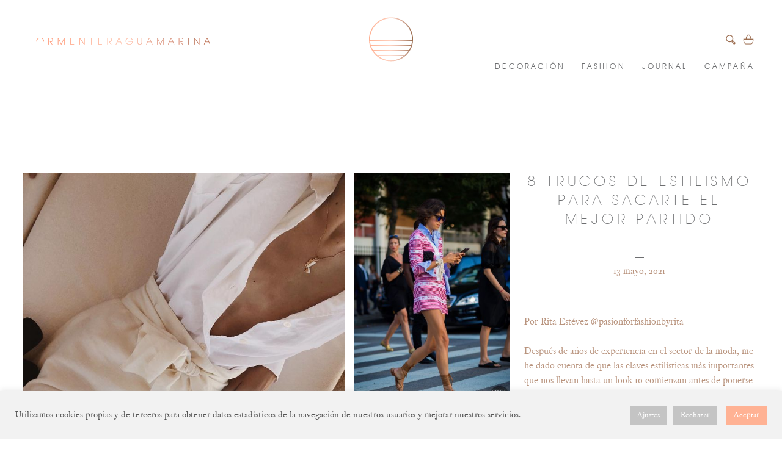

--- FILE ---
content_type: text/html; charset=UTF-8
request_url: https://www.formenteraguamarina.com/8-trucos-de-estilismo-para-sacarte-el-mejor-partido/
body_size: 21019
content:
<!doctype html>

<!--[if lt IE 7]><html lang="es" class="no-js lt-ie9 lt-ie8 lt-ie7"> <![endif]-->
<!--[if (IE 7)&!(IEMobile)]><html lang="es" class="no-js lt-ie9 lt-ie8"><![endif]-->
<!--[if (IE 8)&!(IEMobile)]><html lang="es" class="no-js lt-ie9"><![endif]-->
<!--[if gt IE 8]><!--> <html lang="es" class="no-js"><!--<![endif]-->

<head>
	<meta charset="utf-8">

	<!-- Google Chrome Frame for IE -->
	<meta http-equiv="X-UA-Compatible" content="IE=edge,chrome=1">

	<!-- mobile meta -->
	<meta name="HandheldFriendly" content="True">
	<meta name="MobileOptimized" content="320">
	<meta name="viewport" content="width=device-width, initial-scale=1, maximum-scale=1, user-scalable=no">

	<link rel="pingback" href="https://www.formenteraguamarina.com/xmlrpc.php">

	
	<!-- wordpress head functions -->
					<script>document.documentElement.className = document.documentElement.className + ' yes-js js_active js'</script>
			
	<!-- This site is optimized with the Yoast SEO plugin v15.9.1 - https://yoast.com/wordpress/plugins/seo/ -->
	<title>8 trucos de estilismo para sacarte el mejor partido -</title>
	<meta name="description" content="8 trucos de estilismo para sacarte el mejor partido. Muchas veces, claves tan sencillas como las que os propongo hoy, pasan inadvertidas." />
	<meta name="robots" content="index, follow, max-snippet:-1, max-image-preview:large, max-video-preview:-1" />
	<link rel="canonical" href="https://www.formenteraguamarina.com/8-trucos-de-estilismo-para-sacarte-el-mejor-partido/" />
	<meta property="og:locale" content="es_ES" />
	<meta property="og:type" content="article" />
	<meta property="og:title" content="8 trucos de estilismo para sacarte el mejor partido -" />
	<meta property="og:description" content="8 trucos de estilismo para sacarte el mejor partido. Muchas veces, claves tan sencillas como las que os propongo hoy, pasan inadvertidas." />
	<meta property="og:url" content="https://www.formenteraguamarina.com/8-trucos-de-estilismo-para-sacarte-el-mejor-partido/" />
	<meta property="og:site_name" content="FORMENTERAGUAMARINA" />
	<meta property="article:publisher" content="https://www.facebook.com/formenteraaguamarina" />
	<meta property="article:published_time" content="2021-05-13T08:49:10+00:00" />
	<meta property="og:image" content="https://www.formenteraguamarina.com/wp-content/uploads/2021/05/30-maneras-de-sacarle-partido-a-tus-alpargatas-de-esparto.jpeg" />
	<meta property="og:image:width" content="552" />
	<meta property="og:image:height" content="827" />
	<meta name="twitter:label1" content="Escrito por">
	<meta name="twitter:data1" content="Dolores Luque">
	<meta name="twitter:label2" content="Tiempo de lectura">
	<meta name="twitter:data2" content="2 minutos">
	<script type="application/ld+json" class="yoast-schema-graph">{"@context":"https://schema.org","@graph":[{"@type":"Organization","@id":"https://www.formenteraguamarina.com/#organization","name":"Formenteraguamarina","url":"https://www.formenteraguamarina.com/","sameAs":["https://www.facebook.com/formenteraaguamarina","https://www.instagram.com/formentera_aguamarina/","https://es.pinterest.com/formenterashop/"],"logo":{"@type":"ImageObject","@id":"https://www.formenteraguamarina.com/#logo","inLanguage":"es","url":"https://www.formenteraguamarina.com/wp-content/uploads/2020/12/LOGO.jpg","width":1080,"height":1080,"caption":"Formenteraguamarina"},"image":{"@id":"https://www.formenteraguamarina.com/#logo"}},{"@type":"WebSite","@id":"https://www.formenteraguamarina.com/#website","url":"https://www.formenteraguamarina.com/","name":"FORMENTERAGUAMARINA","description":"","publisher":{"@id":"https://www.formenteraguamarina.com/#organization"},"potentialAction":[{"@type":"SearchAction","target":"https://www.formenteraguamarina.com/?s={search_term_string}","query-input":"required name=search_term_string"}],"inLanguage":"es"},{"@type":"ImageObject","@id":"https://www.formenteraguamarina.com/8-trucos-de-estilismo-para-sacarte-el-mejor-partido/#primaryimage","inLanguage":"es","url":"https://www.formenteraguamarina.com/wp-content/uploads/2021/05/30-maneras-de-sacarle-partido-a-tus-alpargatas-de-esparto.jpeg","width":552,"height":827,"caption":"8 trucos de estilismo para sacarte el mejor partido"},{"@type":"WebPage","@id":"https://www.formenteraguamarina.com/8-trucos-de-estilismo-para-sacarte-el-mejor-partido/#webpage","url":"https://www.formenteraguamarina.com/8-trucos-de-estilismo-para-sacarte-el-mejor-partido/","name":"8 trucos de estilismo para sacarte el mejor partido -","isPartOf":{"@id":"https://www.formenteraguamarina.com/#website"},"primaryImageOfPage":{"@id":"https://www.formenteraguamarina.com/8-trucos-de-estilismo-para-sacarte-el-mejor-partido/#primaryimage"},"datePublished":"2021-05-13T08:49:10+00:00","dateModified":"2021-05-13T08:49:10+00:00","description":"8 trucos de estilismo para sacarte el mejor partido. Muchas veces, claves tan sencillas como las que os propongo hoy, pasan inadvertidas.","breadcrumb":{"@id":"https://www.formenteraguamarina.com/8-trucos-de-estilismo-para-sacarte-el-mejor-partido/#breadcrumb"},"inLanguage":"es","potentialAction":[{"@type":"ReadAction","target":["https://www.formenteraguamarina.com/8-trucos-de-estilismo-para-sacarte-el-mejor-partido/"]}]},{"@type":"BreadcrumbList","@id":"https://www.formenteraguamarina.com/8-trucos-de-estilismo-para-sacarte-el-mejor-partido/#breadcrumb","itemListElement":[{"@type":"ListItem","position":1,"item":{"@type":"WebPage","@id":"https://www.formenteraguamarina.com/","url":"https://www.formenteraguamarina.com/","name":"Portada"}},{"@type":"ListItem","position":2,"item":{"@type":"WebPage","@id":"https://www.formenteraguamarina.com/formenteraguamarina_un_journal_sobre_estilo_de_vida_consciente/","url":"https://www.formenteraguamarina.com/formenteraguamarina_un_journal_sobre_estilo_de_vida_consciente/","name":"JOURNAL"}},{"@type":"ListItem","position":3,"item":{"@type":"WebPage","@id":"https://www.formenteraguamarina.com/8-trucos-de-estilismo-para-sacarte-el-mejor-partido/","url":"https://www.formenteraguamarina.com/8-trucos-de-estilismo-para-sacarte-el-mejor-partido/","name":"8 trucos de estilismo para sacarte el mejor partido"}}]},{"@type":"Article","@id":"https://www.formenteraguamarina.com/8-trucos-de-estilismo-para-sacarte-el-mejor-partido/#article","isPartOf":{"@id":"https://www.formenteraguamarina.com/8-trucos-de-estilismo-para-sacarte-el-mejor-partido/#webpage"},"author":{"@id":"https://www.formenteraguamarina.com/#/schema/person/e5966fccc6d8ee24ff0cdf94227727a0"},"headline":"8 trucos de estilismo para sacarte el mejor partido","datePublished":"2021-05-13T08:49:10+00:00","dateModified":"2021-05-13T08:49:10+00:00","mainEntityOfPage":{"@id":"https://www.formenteraguamarina.com/8-trucos-de-estilismo-para-sacarte-el-mejor-partido/#webpage"},"publisher":{"@id":"https://www.formenteraguamarina.com/#organization"},"image":{"@id":"https://www.formenteraguamarina.com/8-trucos-de-estilismo-para-sacarte-el-mejor-partido/#primaryimage"},"articleSection":"ESTILO DE VIDA","inLanguage":"es"},{"@type":"Person","@id":"https://www.formenteraguamarina.com/#/schema/person/e5966fccc6d8ee24ff0cdf94227727a0","name":"Dolores Luque"}]}</script>
	<!-- / Yoast SEO plugin. -->


<link rel='dns-prefetch' href='//www.formenteraguamarina.com' />
<link rel='dns-prefetch' href='//static.addtoany.com' />
<link rel='dns-prefetch' href='//s.w.org' />
<link rel="alternate" type="application/rss+xml" title="FORMENTERAGUAMARINA &raquo; Feed" href="https://www.formenteraguamarina.com/feed/" />
<link rel="alternate" type="application/rss+xml" title="FORMENTERAGUAMARINA &raquo; Feed de los comentarios" href="https://www.formenteraguamarina.com/comments/feed/" />
<link rel="alternate" type="application/rss+xml" title="FORMENTERAGUAMARINA &raquo; Comentario 8 trucos de estilismo para sacarte el mejor partido del feed" href="https://www.formenteraguamarina.com/8-trucos-de-estilismo-para-sacarte-el-mejor-partido/feed/" />
		<script type="text/javascript">
			window._wpemojiSettings = {"baseUrl":"https:\/\/s.w.org\/images\/core\/emoji\/13.0.1\/72x72\/","ext":".png","svgUrl":"https:\/\/s.w.org\/images\/core\/emoji\/13.0.1\/svg\/","svgExt":".svg","source":{"concatemoji":"https:\/\/www.formenteraguamarina.com\/wp-includes\/js\/wp-emoji-release.min.js"}};
			!function(e,a,t){var n,r,o,i=a.createElement("canvas"),p=i.getContext&&i.getContext("2d");function s(e,t){var a=String.fromCharCode;p.clearRect(0,0,i.width,i.height),p.fillText(a.apply(this,e),0,0);e=i.toDataURL();return p.clearRect(0,0,i.width,i.height),p.fillText(a.apply(this,t),0,0),e===i.toDataURL()}function c(e){var t=a.createElement("script");t.src=e,t.defer=t.type="text/javascript",a.getElementsByTagName("head")[0].appendChild(t)}for(o=Array("flag","emoji"),t.supports={everything:!0,everythingExceptFlag:!0},r=0;r<o.length;r++)t.supports[o[r]]=function(e){if(!p||!p.fillText)return!1;switch(p.textBaseline="top",p.font="600 32px Arial",e){case"flag":return s([127987,65039,8205,9895,65039],[127987,65039,8203,9895,65039])?!1:!s([55356,56826,55356,56819],[55356,56826,8203,55356,56819])&&!s([55356,57332,56128,56423,56128,56418,56128,56421,56128,56430,56128,56423,56128,56447],[55356,57332,8203,56128,56423,8203,56128,56418,8203,56128,56421,8203,56128,56430,8203,56128,56423,8203,56128,56447]);case"emoji":return!s([55357,56424,8205,55356,57212],[55357,56424,8203,55356,57212])}return!1}(o[r]),t.supports.everything=t.supports.everything&&t.supports[o[r]],"flag"!==o[r]&&(t.supports.everythingExceptFlag=t.supports.everythingExceptFlag&&t.supports[o[r]]);t.supports.everythingExceptFlag=t.supports.everythingExceptFlag&&!t.supports.flag,t.DOMReady=!1,t.readyCallback=function(){t.DOMReady=!0},t.supports.everything||(n=function(){t.readyCallback()},a.addEventListener?(a.addEventListener("DOMContentLoaded",n,!1),e.addEventListener("load",n,!1)):(e.attachEvent("onload",n),a.attachEvent("onreadystatechange",function(){"complete"===a.readyState&&t.readyCallback()})),(n=t.source||{}).concatemoji?c(n.concatemoji):n.wpemoji&&n.twemoji&&(c(n.twemoji),c(n.wpemoji)))}(window,document,window._wpemojiSettings);
		</script>
		<style type="text/css">
img.wp-smiley,
img.emoji {
	display: inline !important;
	border: none !important;
	box-shadow: none !important;
	height: 1em !important;
	width: 1em !important;
	margin: 0 .07em !important;
	vertical-align: -0.1em !important;
	background: none !important;
	padding: 0 !important;
}
</style>
	<link rel='stylesheet' id='wp-block-library-css'  href='https://www.formenteraguamarina.com/wp-includes/css/dist/block-library/style.min.css' type='text/css' media='all' />
<link rel='stylesheet' id='wc-block-vendors-style-css'  href='https://www.formenteraguamarina.com/wp-content/plugins/woocommerce/packages/woocommerce-blocks/build/vendors-style.css' type='text/css' media='all' />
<link rel='stylesheet' id='wc-block-style-css'  href='https://www.formenteraguamarina.com/wp-content/plugins/woocommerce/packages/woocommerce-blocks/build/style.css' type='text/css' media='all' />
<link rel='stylesheet' id='jquery-selectBox-css'  href='https://www.formenteraguamarina.com/wp-content/plugins/yith-woocommerce-wishlist/assets/css/jquery.selectBox.css' type='text/css' media='all' />
<link rel='stylesheet' id='yith-wcwl-font-awesome-css'  href='https://www.formenteraguamarina.com/wp-content/plugins/yith-woocommerce-wishlist/assets/css/font-awesome.css' type='text/css' media='all' />
<link rel='stylesheet' id='yith-wcwl-main-css'  href='https://www.formenteraguamarina.com/wp-content/plugins/yith-woocommerce-wishlist/assets/css/style.css' type='text/css' media='all' />
<style id='yith-wcwl-main-inline-css' type='text/css'>
.yith-wcwl-share li a{color: #FFFFFF;}.yith-wcwl-share li a:hover{color: #FFFFFF;}.yith-wcwl-share a.facebook{background: #39599E; background-color: #39599E;}.yith-wcwl-share a.facebook:hover{background: #39599E; background-color: #39599E;}.yith-wcwl-share a.twitter{background: #45AFE2; background-color: #45AFE2;}.yith-wcwl-share a.twitter:hover{background: #39599E; background-color: #39599E;}.yith-wcwl-share a.pinterest{background: #AB2E31; background-color: #AB2E31;}.yith-wcwl-share a.pinterest:hover{background: #39599E; background-color: #39599E;}.yith-wcwl-share a.email{background: #FBB102; background-color: #FBB102;}.yith-wcwl-share a.email:hover{background: #39599E; background-color: #39599E;}.yith-wcwl-share a.whatsapp{background: #00A901; background-color: #00A901;}.yith-wcwl-share a.whatsapp:hover{background: #39599E; background-color: #39599E;}
</style>
<link rel='stylesheet' id='contact-form-7-css'  href='https://www.formenteraguamarina.com/wp-content/plugins/contact-form-7/includes/css/styles.css' type='text/css' media='all' />
<link rel='stylesheet' id='cookie-law-info-css'  href='https://www.formenteraguamarina.com/wp-content/plugins/cookie-law-info/legacy/public/css/cookie-law-info-public.css' type='text/css' media='all' />
<link rel='stylesheet' id='cookie-law-info-gdpr-css'  href='https://www.formenteraguamarina.com/wp-content/plugins/cookie-law-info/legacy/public/css/cookie-law-info-gdpr.css' type='text/css' media='all' />
<link rel='stylesheet' id='eeb-css-frontend-css'  href='https://www.formenteraguamarina.com/wp-content/plugins/email-encoder-bundle/core/includes/assets/css/style.css' type='text/css' media='all' />
<style id='woocommerce-inline-inline-css' type='text/css'>
.woocommerce form .form-row .required { visibility: visible; }
</style>
<link rel='stylesheet' id='brands-styles-css'  href='https://www.formenteraguamarina.com/wp-content/plugins/woocommerce-brands/assets/css/style.css' type='text/css' media='all' />
<link rel='stylesheet' id='wcwl_frontend-css'  href='https://www.formenteraguamarina.com/wp-content/plugins/woocommerce-waitlist/includes/css/src/wcwl_frontend.min.css' type='text/css' media='all' />
<link rel='stylesheet' id='dashicons-css'  href='https://www.formenteraguamarina.com/wp-includes/css/dashicons.min.css' type='text/css' media='all' />
<style id='dashicons-inline-css' type='text/css'>
[data-font="Dashicons"]:before {font-family: 'Dashicons' !important;content: attr(data-icon) !important;speak: none !important;font-weight: normal !important;font-variant: normal !important;text-transform: none !important;line-height: 1 !important;font-style: normal !important;-webkit-font-smoothing: antialiased !important;-moz-osx-font-smoothing: grayscale !important;}
</style>
<link rel='stylesheet' id='addtoany-css'  href='https://www.formenteraguamarina.com/wp-content/plugins/add-to-any/addtoany.min.css' type='text/css' media='all' />
<!--[if lt IE 9]>
<link rel='stylesheet' id='bones-ie-only-css'  href='https://www.formenteraguamarina.com/wp-content/themes/bones-formentera/library/css/ie.css' type='text/css' media='all' />
<![endif]-->
<script type='text/javascript' src='https://www.formenteraguamarina.com/wp-includes/js/jquery/jquery.min.js' id='jquery-core-js'></script>
<script type='text/javascript' src='https://www.formenteraguamarina.com/wp-includes/js/jquery/jquery-migrate.min.js' id='jquery-migrate-js'></script>
<script type='text/javascript' id='addtoany-core-js-before'>
window.a2a_config=window.a2a_config||{};a2a_config.callbacks=[];a2a_config.overlays=[];a2a_config.templates={};a2a_localize = {
	Share: "Compartir",
	Save: "Guardar",
	Subscribe: "Suscribir",
	Email: "Correo electrónico",
	Bookmark: "Marcador",
	ShowAll: "Mostrar todo",
	ShowLess: "Mostrar menos",
	FindServices: "Encontrar servicio(s)",
	FindAnyServiceToAddTo: "Encuentra al instante cualquier servicio para añadir a",
	PoweredBy: "Funciona con",
	ShareViaEmail: "Compartir por correo electrónico",
	SubscribeViaEmail: "Suscribirse a través de correo electrónico",
	BookmarkInYourBrowser: "Añadir a marcadores de tu navegador",
	BookmarkInstructions: "Presiona «Ctrl+D» o «\u2318+D» para añadir esta página a marcadores",
	AddToYourFavorites: "Añadir a tus favoritos",
	SendFromWebOrProgram: "Enviar desde cualquier dirección o programa de correo electrónico ",
	EmailProgram: "Programa de correo electrónico",
	More: "Más&#8230;",
	ThanksForSharing: "¡Gracias por compartir!",
	ThanksForFollowing: "¡Gracias por seguirnos!"
};
</script>
<script type='text/javascript' async src='https://static.addtoany.com/menu/page.js' id='addtoany-core-js'></script>
<script type='text/javascript' async src='https://www.formenteraguamarina.com/wp-content/plugins/add-to-any/addtoany.min.js' id='addtoany-jquery-js'></script>
<script type='text/javascript' id='cookie-law-info-js-extra'>
/* <![CDATA[ */
var Cli_Data = {"nn_cookie_ids":["__cf_bm","visitorId","S","_gat","mailchimp_landing_site","_hjAbsoluteSessionInProgress","session-id","session-id-time","CONSENT","_hjTLDTest","_gid","__gads","_hjFirstSeen","_hjIncludedInPageviewSample","_pxhd","fr","AWSESS","_ga","_fbp","__gpi","NID","__stripe_sid","ubid-main","test_cookie","cookielawinfo-checkbox-analiticas","cookielawinfo-checkbox-publicidad","session-token","apay-session-set","__stripe_mid","cookielawinfo-checkbox-funcionales","cookielawinfo-checkbox-performance","COMPASS","wp_woocommerce_session_db836c74449d3b025a3ad3f0b1d51a64","Y-City","geoIP","CookieLawInfoConsent","exp_pdp_last_image_cta","exp_pdp_gql","exp_pdp_lazy","isp","preferredLanguage","yith_wcwl_session_db836c74449d3b025a3ad3f0b1d51a64","cookies.js","gdprCountry","cookieDisclaimerAccepted","exp_mobile_nav_filter3","_hjIncludedInSessionSample_2409980","_hjSession_2409980","session-id-apay","m","cookielawinfo-checkbox-necesarias","_hjSessionUser_2409980","cookielawinfo-checkbox-otras"],"cookielist":[],"non_necessary_cookies":{"necessary":["__stripe_sid","ubid-main","session-token","apay-session-set","__stripe_mid","CookieLawInfoConsent"],"performance":["_gat"],"others":["COMPASS","wp_woocommerce_session_db836c74449d3b025a3ad3f0b1d51a64","Y-City","geoIP","exp_pdp_last_image_cta","exp_pdp_gql","exp_pdp_lazy","isp","preferredLanguage","yith_wcwl_session_db836c74449d3b025a3ad3f0b1d51a64","cookies.js","gdprCountry","cookieDisclaimerAccepted","exp_mobile_nav_filter3","_hjIncludedInSessionSample_2409980","_hjSession_2409980","session-id-apay","m","_hjSessionUser_2409980"],"advertisement":["_pxhd","fr","AWSESS","_fbp","__gpi","NID","test_cookie"],"analytics":["_hjAbsoluteSessionInProgress","session-id","session-id-time","CONSENT","_hjTLDTest","_gid","__gads","_hjFirstSeen","_hjIncludedInPageviewSample","_ga"],"functional":["__cf_bm","visitorId","S","mailchimp_landing_site"]},"ccpaEnabled":"","ccpaRegionBased":"","ccpaBarEnabled":"","strictlyEnabled":["necessary","obligatoire"],"ccpaType":"gdpr","js_blocking":"1","custom_integration":"","triggerDomRefresh":"","secure_cookies":""};
var cli_cookiebar_settings = {"animate_speed_hide":"500","animate_speed_show":"500","background":"#f2f2f2","border":"#444","border_on":"","button_1_button_colour":"#000","button_1_button_hover":"#000000","button_1_link_colour":"#ffffff","button_1_as_button":"","button_1_new_win":"","button_2_button_colour":"#ffffff","button_2_button_hover":"#cccccc","button_2_link_colour":"#ffffff","button_2_as_button":"","button_2_hidebar":"","button_3_button_colour":"#c4c4c4","button_3_button_hover":"#9d9d9d","button_3_link_colour":"#ffffff","button_3_as_button":"1","button_3_new_win":"","button_4_button_colour":"#c4c4c4","button_4_button_hover":"#9d9d9d","button_4_link_colour":"#ffffff","button_4_as_button":"1","button_7_button_colour":"#ffb294","button_7_button_hover":"#cc8e76","button_7_link_colour":"#fff","button_7_as_button":"1","button_7_new_win":"","font_family":"inherit","header_fix":"","notify_animate_hide":"1","notify_animate_show":"","notify_div_id":"#cookie-law-info-bar","notify_position_horizontal":"right","notify_position_vertical":"bottom","scroll_close":"","scroll_close_reload":"","accept_close_reload":"","reject_close_reload":"","showagain_tab":"","showagain_background":"#fff","showagain_border":"#000","showagain_div_id":"#cookie-law-info-again","showagain_x_position":"100px","text":"#545454","show_once_yn":"","show_once":"10000","logging_on":"","as_popup":"","popup_overlay":"1","bar_heading_text":"","cookie_bar_as":"banner","popup_showagain_position":"bottom-right","widget_position":"left"};
var log_object = {"ajax_url":"https:\/\/www.formenteraguamarina.com\/wp-admin\/admin-ajax.php"};
/* ]]> */
</script>
<script type='text/javascript' src='https://www.formenteraguamarina.com/wp-content/plugins/cookie-law-info/legacy/public/js/cookie-law-info-public.js' id='cookie-law-info-js'></script>
<script type='text/javascript' src='https://www.formenteraguamarina.com/wp-content/plugins/email-encoder-bundle/core/includes/assets/js/custom.js' id='eeb-js-frontend-js'></script>
<script type='text/javascript' src='https://www.formenteraguamarina.com/wp-content/themes/bones-formentera/library/js/libs/modernizr.custom.min.js' id='bones-modernizr-js'></script>
<script type='text/javascript' src='https://www.formenteraguamarina.com/wp-content/plugins/google-analyticator/external-tracking.min.js' id='ga-external-tracking-js'></script>
<link rel="https://api.w.org/" href="https://www.formenteraguamarina.com/wp-json/" /><link rel="alternate" type="application/json" href="https://www.formenteraguamarina.com/wp-json/wp/v2/posts/36564" /><link rel='shortlink' href='https://www.formenteraguamarina.com/?p=36564' />
<link rel="alternate" type="application/json+oembed" href="https://www.formenteraguamarina.com/wp-json/oembed/1.0/embed?url=https%3A%2F%2Fwww.formenteraguamarina.com%2F8-trucos-de-estilismo-para-sacarte-el-mejor-partido%2F" />
<link rel="alternate" type="text/xml+oembed" href="https://www.formenteraguamarina.com/wp-json/oembed/1.0/embed?url=https%3A%2F%2Fwww.formenteraguamarina.com%2F8-trucos-de-estilismo-para-sacarte-el-mejor-partido%2F&#038;format=xml" />
<script type="text/javascript">var wc_return_ajaxurl = "https://www.formenteraguamarina.com/wp-admin/admin-ajax.php";</script><link rel="apple-touch-icon" sizes="57x57" href="/wp-content/uploads/fbrfg/apple-touch-icon-57x57.png?v=zXXe7pkExg">
<link rel="apple-touch-icon" sizes="60x60" href="/wp-content/uploads/fbrfg/apple-touch-icon-60x60.png?v=zXXe7pkExg">
<link rel="apple-touch-icon" sizes="72x72" href="/wp-content/uploads/fbrfg/apple-touch-icon-72x72.png?v=zXXe7pkExg">
<link rel="apple-touch-icon" sizes="76x76" href="/wp-content/uploads/fbrfg/apple-touch-icon-76x76.png?v=zXXe7pkExg">
<link rel="apple-touch-icon" sizes="114x114" href="/wp-content/uploads/fbrfg/apple-touch-icon-114x114.png?v=zXXe7pkExg">
<link rel="apple-touch-icon" sizes="120x120" href="/wp-content/uploads/fbrfg/apple-touch-icon-120x120.png?v=zXXe7pkExg">
<link rel="apple-touch-icon" sizes="144x144" href="/wp-content/uploads/fbrfg/apple-touch-icon-144x144.png?v=zXXe7pkExg">
<link rel="apple-touch-icon" sizes="152x152" href="/wp-content/uploads/fbrfg/apple-touch-icon-152x152.png?v=zXXe7pkExg">
<link rel="apple-touch-icon" sizes="180x180" href="/wp-content/uploads/fbrfg/apple-touch-icon-180x180.png?v=zXXe7pkExg">
<link rel="icon" type="image/png" href="/wp-content/uploads/fbrfg/favicon-32x32.png?v=zXXe7pkExg" sizes="32x32">
<link rel="icon" type="image/png" href="/wp-content/uploads/fbrfg/favicon-194x194.png?v=zXXe7pkExg" sizes="194x194">
<link rel="icon" type="image/png" href="/wp-content/uploads/fbrfg/favicon-96x96.png?v=zXXe7pkExg" sizes="96x96">
<link rel="icon" type="image/png" href="/wp-content/uploads/fbrfg/android-chrome-192x192.png?v=zXXe7pkExg" sizes="192x192">
<link rel="icon" type="image/png" href="/wp-content/uploads/fbrfg/favicon-16x16.png?v=zXXe7pkExg" sizes="16x16">
<link rel="manifest" href="/wp-content/uploads/fbrfg/manifest.json?v=zXXe7pkExg">
<link rel="mask-icon" href="/wp-content/uploads/fbrfg/safari-pinned-tab.svg?v=zXXe7pkExg" color="#ffb294">
<link rel="shortcut icon" href="/wp-content/uploads/fbrfg/favicon.ico?v=zXXe7pkExg">
<meta name="apple-mobile-web-app-title" content="Formentera">
<meta name="application-name" content="Formentera">
<meta name="msapplication-TileColor" content="#da532c">
<meta name="msapplication-TileImage" content="/wp-content/uploads/fbrfg/mstile-144x144.png?v=zXXe7pkExg">
<meta name="msapplication-config" content="/wp-content/uploads/fbrfg/browserconfig.xml?v=zXXe7pkExg">
<meta name="theme-color" content="#ffb294"><style type="text/css">/* Mailchimp for WP - Checkbox Styles */
.mc4wp-checkbox-contact-form-7 {
  clear: both;
  display: block;
  position: static;
  width: auto; }
  .mc4wp-checkbox-contact-form-7 input {
    float: none;
    width: auto;
    position: static;
    margin: 0 6px 0 0;
    padding: 0;
    vertical-align: middle;
    display: inline-block !important;
    max-width: 21px;
    -webkit-appearance: checkbox; }
  .mc4wp-checkbox-contact-form-7 label {
    float: none;
    display: block;
    cursor: pointer;
    width: auto;
    position: static;
    margin: 0 0 16px 0; }
</style>	<noscript><style>.woocommerce-product-gallery{ opacity: 1 !important; }</style></noscript>
	<style type="text/css" id="custom-background-css">
body.custom-background { background-color: #ffffff; }
</style>
	<!-- Google Analytics Tracking by Google Analyticator 6.5.7 -->
<script type="text/javascript">
    var analyticsFileTypes = [];
    var analyticsSnippet = 'disabled';
    var analyticsEventTracking = 'enabled';
</script>
<script type="text/javascript">
	(function(i,s,o,g,r,a,m){i['GoogleAnalyticsObject']=r;i[r]=i[r]||function(){
	(i[r].q=i[r].q||[]).push(arguments)},i[r].l=1*new Date();a=s.createElement(o),
	m=s.getElementsByTagName(o)[0];a.async=1;a.src=g;m.parentNode.insertBefore(a,m)
	})(window,document,'script','//www.google-analytics.com/analytics.js','ga');
	ga('create', 'UA-41959883-1', 'auto');
	ga('require', 'displayfeatures');
 
	ga('send', 'pageview');
</script>
	<!-- end of wordpress head -->

	<!-- Mobile Specific CSS -->
	<link rel="stylesheet" type="text/css" href="https://www.formenteraguamarina.com/wp-content/themes/bones-formentera/library/css/style.css?ver=533">
	<meta name="p:domain_verify" content="d1e00e0bdab6920bc76fe516623a094e"/>
<!-- TradeDoubler site verification 3198499 -->
</head>

	<body class="post-template-default single single-post postid-36564 single-format-standard custom-background theme-bones-formentera woocommerce-no-js" >

	<div id="wrapper" class="container-fluid">
		<header class="header row">

			<a id="logo" class="text-hide hidden-sm hidden-xs" href="https://www.formenteraguamarina.com" rel="nofollow">FORMENTERAGUAMARINA</a>
			<a id="icon-menu" class="text-hide icon-menu visible-sm visible-xs" href="#">Menu</a>


			<a id="imago"  class="" href="https://www.formenteraguamarina.com" rel="nofollow"></a>
			
			
			<nav class="header-menus">
				
					


				<ul class="store-icons">
					<li><a class="icon icon-search text-hide" alt="Search" href="#"></a></li>
					<li><a class="icon icon-cart text-hide" alt="Cart" title="View your shopping cart" href="https://www.formenteraguamarina.com/cesta/"><span class="cart-contents">0</span></a></li>


				</ul>

				<!-- WP NAV MENU -->
				<ul id="menu-menu-header" class="nav top-nav"><li id="menu-item-39413" class="menu-item menu-item-type-post_type menu-item-object-page menu-item-39413"><a href="https://www.formenteraguamarina.com/we-love-them-too/">DECORACIÓN</a></li>
<li id="menu-item-40474" class="menu-item menu-item-type-post_type menu-item-object-page menu-item-40474"><a href="https://www.formenteraguamarina.com/fashion/">FASHION</a></li>
<li id="menu-item-10366" class="menu-item menu-item-type-post_type menu-item-object-page current_page_parent menu-item-10366"><a href="https://www.formenteraguamarina.com/formenteraguamarina_un_journal_sobre_estilo_de_vida_consciente/">JOURNAL</a></li>
<li id="menu-item-10372" class="menu-item menu-item-type-post_type menu-item-object-page menu-item-10372"><a href="https://www.formenteraguamarina.com/campana/">Campaña</a></li>
</ul>				<!-- end nav menu -->

			</nav>
		

		</header> <!-- end header -->
		<div class="row">
			
		
<form role="search" method="get" id="searchform" action="https://www.formenteraguamarina.com/" >
    <label class="screen-reader-text" for="s"></label>
    <input type="text" autocomplete="off" value="" name="s" id="s" placeholder="Busca páginas, posts o productos..." />
    <input type="hidden" id="searchsubmit" value="Buscar" />
</form>		</div>

		<nav class="mobile-menu clearfix">
			<ul id="menu-menu-header-1" class="nav top-nav"><li class="menu-item menu-item-type-post_type menu-item-object-page menu-item-39413"><a href="https://www.formenteraguamarina.com/we-love-them-too/">DECORACIÓN</a></li>
<li class="menu-item menu-item-type-post_type menu-item-object-page menu-item-40474"><a href="https://www.formenteraguamarina.com/fashion/">FASHION</a></li>
<li class="menu-item menu-item-type-post_type menu-item-object-page current_page_parent menu-item-10366"><a href="https://www.formenteraguamarina.com/formenteraguamarina_un_journal_sobre_estilo_de_vida_consciente/">JOURNAL</a></li>
<li class="menu-item menu-item-type-post_type menu-item-object-page menu-item-10372"><a href="https://www.formenteraguamarina.com/campana/">Campaña</a></li>
</ul>		</nav>
			
			<div id="content" class="row">

				<div id="inner-content" class="clearfix">
			
					<div id="main" class="col-xs-12 clearfix" role="main">

						
						

				<!-- NEW STYLE POST -->

					<article id="post-36564" class="clearfix new-style-post post-36564 post type-post status-publish format-standard has-post-thumbnail hentry category-estilo-de-vida" role="article" itemscope itemtype="http://schema.org/BlogPosting">

						<div class="text-block col-xs-12 col-sm-5 col-sm-push-7 col-md-4 col-md-push-8">

							<header class="article-header">
							
									<h1 class="entry-title single-title" itemprop="headline">8 trucos de estilismo para sacarte el mejor partido</h1>
									<hr>
                  					<p class="byline vcard"><time class="updated" datetime="2021-05-13" pubdate>13 mayo, 2021</time></p>
						
							</header> <!-- end article header -->
					
								<section class="entry-content clearfix" itemprop="articleBody">
									<p>Por Rita Estévez @pasionforfashionbyrita</p>
<p>Después de años de experiencia en el sector de la moda, me he dado cuenta de que las claves estilísticas más importantes que nos llevan hasta un look 10 comienzan antes de ponerse la ropa. Muchas veces, claves tan sencillas como las que os propongo hoy, pasan inadvertidas por ser obvias e incluir un trasfondo psicológico importante en ellas. ¿Quieres que las repasemos juntas? A continuación 8 trucos de estilismo para sacarte el mejor partido.</p>
<h4>1. Invierte en un espejo de cuerpo entero</h4>
<p>Porque el espejo no engaña, invierte en un buen espejo de cuerpo entero y colócalo en un lugar con buena iluminación, preferentemente, natural. Y ponte frente a él antes de decidir qué ponerte. El espejo no miente.</p>
<h4>2. Encuentra una prescriptora de estilo para inspirarte</h4>
<p>Me refiero a una influencer que sea similar a ti en gustos y muy importante, con un físico parecido al tuyo. Analiza bien sus looks y copia lo que más le favorezca porque posiblemente también funcionen en ti.</p>
<h4>3. Saca partido a tus puntos fuertes</h4>
<p>Todos tenemos un punto fuerte físico, así que muéstralo o focaliza la atención hacia ese punto. Yo por ejemplo tengo hombros bonitos, así que cada vez que tengo ocasión, procuro enseñarlos.</p>
<h4>4. No te cortes, ¡Pregunta!</h4>
<p>A la dependienta, a la persona por la calle que lleva esa prenda (o ese color de pelo) que te ha enamorado No pierdas la oportunidad de poder llevar algo que te enamora.</p>
<h4>5. Invierte en <a href="https://www.formenteraguamarina.com/tienda/woman/our-shop/">complementos</a></h4>
<p>Por una simple razón, llevaremos mucho más tiempo un bolso o unos zapatos que una prenda de ropa. En tu lista de prioridades, un bolso, unos zapatos y unas gafas de sol. Juntos o por separado son más que suficiente para complementar cualquier look.</p>
<h4>6. Antes de comprar moda, asegúrate que tu fondo de armario está completo</h4>
<p>Asegúrate de que tu fondo de armario esté completo porque lo forman prendas atemporales y versátiles que durarán mucho más tiempo en el armario que cualquier prenda que ahora mismo esté de moda. Si dudas sobre qué prendas conforman un fondo de armario, en internet encontrarás numerosos artículos con la respuesta .</p>
<h4>7. Usa <a href="https://bit.ly/33FQgCs">colores alegres</a></h4>
<p>Atraen inmediatamente la atención hacia nosotras, favorecen un montón y psicológicamente desprenden alegría. ¡Son un polo de atracción! ¿No son suficientes motivos?</p>
<h4>8. Confía en ti</h4>
<p>Siempre ten la última palabra. Cuando compres, cuando vayas a la peluquería, cuando te maquillen, solo tú te conoces mejor que nadie y solo tú tienes el poder de convertir cualquier outfit en un look 10.</p>
								<div class="addtoany_shortcode"><div class="a2a_kit a2a_kit_size_28 addtoany_list" data-a2a-url="https://www.formenteraguamarina.com/8-trucos-de-estilismo-para-sacarte-el-mejor-partido/" data-a2a-title="8 trucos de estilismo para sacarte el mejor partido"><a class="a2a_button_facebook" href="https://www.addtoany.com/add_to/facebook?linkurl=https%3A%2F%2Fwww.formenteraguamarina.com%2F8-trucos-de-estilismo-para-sacarte-el-mejor-partido%2F&amp;linkname=8%20trucos%20de%20estilismo%20para%20sacarte%20el%20mejor%20partido" title="Facebook" rel="nofollow noopener" target="_blank"></a><a class="a2a_button_twitter" href="https://www.addtoany.com/add_to/twitter?linkurl=https%3A%2F%2Fwww.formenteraguamarina.com%2F8-trucos-de-estilismo-para-sacarte-el-mejor-partido%2F&amp;linkname=8%20trucos%20de%20estilismo%20para%20sacarte%20el%20mejor%20partido" title="Twitter" rel="nofollow noopener" target="_blank"></a><a class="a2a_button_pinterest" href="https://www.addtoany.com/add_to/pinterest?linkurl=https%3A%2F%2Fwww.formenteraguamarina.com%2F8-trucos-de-estilismo-para-sacarte-el-mejor-partido%2F&amp;linkname=8%20trucos%20de%20estilismo%20para%20sacarte%20el%20mejor%20partido" title="Pinterest" rel="nofollow noopener" target="_blank"></a><a class="a2a_button_tumblr" href="https://www.addtoany.com/add_to/tumblr?linkurl=https%3A%2F%2Fwww.formenteraguamarina.com%2F8-trucos-de-estilismo-para-sacarte-el-mejor-partido%2F&amp;linkname=8%20trucos%20de%20estilismo%20para%20sacarte%20el%20mejor%20partido" title="Tumblr" rel="nofollow noopener" target="_blank"></a><a class="a2a_button_whatsapp" href="https://www.addtoany.com/add_to/whatsapp?linkurl=https%3A%2F%2Fwww.formenteraguamarina.com%2F8-trucos-de-estilismo-para-sacarte-el-mejor-partido%2F&amp;linkname=8%20trucos%20de%20estilismo%20para%20sacarte%20el%20mejor%20partido" title="WhatsApp" rel="nofollow noopener" target="_blank"></a></div></div>	
								</section> <!-- end article section -->
							

						</div>
						<div class="img-block col-xs-12 col-sm-7 col-sm-pull-5 col-md-8 col-md-pull-4"> 

							<div class="row">

								
								
									<div class="big-images col-xs-12 col-md-7  col-lg-8">
										
										
																							
												<img class="big-image img-responsive" src="https://www.formenteraguamarina.com/wp-content/uploads/2021/05/5-Things-I-Never-Wear-When-Its-Over-80-Degrees-Outside.jpeg" alt="" />

																							
												<img class="big-image img-responsive" src="https://www.formenteraguamarina.com/wp-content/uploads/2021/05/40-Amazing-White-Wide-Leg-Pants-Outfits-to-Wear-This-Summer.jpeg" alt="8 trucos de estilismo para sacarte el mejor partido" />

																							
												<img class="big-image img-responsive" src="https://www.formenteraguamarina.com/wp-content/uploads/2021/05/30-maneras-de-sacarle-partido-a-tus-alpargatas-de-esparto.jpeg" alt="8 trucos de estilismo para sacarte el mejor partido" />

											
										
									</div>

									<div class="small-images col-xs-12 col-md-5 col-lg-4">

										<div class="row">
											

										
																							
												<img class="small-image col-xs-12 col-sm-6 col-md-12" src="https://www.formenteraguamarina.com/wp-content/uploads/2021/05/Leandra-Medine-1-400x600.jpeg" alt="8 trucos de estilismo para sacarte el mejor partido" />

																							
												<img class="small-image col-xs-12 col-sm-6 col-md-12" src="https://www.formenteraguamarina.com/wp-content/uploads/2021/02/Sand-Alcyone-lace-up-leather-sandals-_-Ancient-Greek-Sandals-400x600.png" alt="" />

																							
												<img class="small-image col-xs-12 col-sm-6 col-md-12" src="https://www.formenteraguamarina.com/wp-content/uploads/2021/05/These-6-Wardrobe-Essentials-Are-Enough-to-Survive-All-Summer-473x600.jpeg" alt="" />

																							
												<img class="small-image col-xs-12 col-sm-6 col-md-12" src="https://www.formenteraguamarina.com/wp-content/uploads/2021/02/colgante_the_eye-424x600.jpg" alt="colgante the eye" />

																							
												<img class="small-image col-xs-12 col-sm-6 col-md-12" src="https://www.formenteraguamarina.com/wp-content/uploads/2021/05/Outfits-para-lucir-y-sentirte-como-la-reina-que-eres-480x600.jpeg" alt="" />

											
																				
										</div>
									</div>

																
							</div>

						</div>

												</article> <!-- end article -->

				<!-- end new style post -->


						


															
								<div class="rewardstyle-shop-the-post"> 
									
									<h3 class="text-center">SHOP THE POST</h3>

									<div class="boutique-widget" data-widget-id="1061325">
                <script type="text/javascript" language="javascript">
                    !function(d,s,id){
                        var e, p = /^http:/.test(d.location) ? 'http' : 'https';
                        if(!d.getElementById(id)) {
                            e     = d.createElement(s);
                            e.id  = id;
                            e.src = p + '://widgets.rewardstyle.com/js/boutique.js';
                            d.body.appendChild(e);
                        }
                        if(typeof window.__boutique === 'object') if(d.readyState === 'complete') {
                            window.__boutique.init();
                        }
                    }(document, 'script', 'boutique-script');
                </script>
                <div class="rs-adblock">
                    <img src="//assets.rewardstyle.com/images/search/350.gif" style="width:15px;height:15px;" onerror="this.parentNode.innerHTML='Turn off your ad blocker to view content'" />
                    <noscript>Turn on your JavaScript to view content</noscript>
                </div>
            </div>
								</div>
							
							

									
					
													
							<div class="mailchimp-form"><script>(function() {
	window.mc4wp = window.mc4wp || {
		listeners: [],
		forms: {
			on: function(evt, cb) {
				window.mc4wp.listeners.push(
					{
						event   : evt,
						callback: cb
					}
				);
			}
		}
	}
})();
</script><!-- Mailchimp for WordPress v4.8.3 - https://wordpress.org/plugins/mailchimp-for-wp/ --><form id="mc4wp-form-1" class="mc4wp-form mc4wp-form-10389" method="post" data-id="10389" data-name="Pie de página" ><div class="mc4wp-form-fields"><p>
	<input type="email" name="EMAIL" placeholder="Suscríbete a nuestra newsletter" required />
</p>

<p>
	<input type="submit" value="Suscribirme" />
</p></div><label style="display: none !important;">Deja vacío este campo si eres humano: <input type="text" name="_mc4wp_honeypot" value="" tabindex="-1" autocomplete="off" /></label><input type="hidden" name="_mc4wp_timestamp" value="1769302899" /><input type="hidden" name="_mc4wp_form_id" value="10389" /><input type="hidden" name="_mc4wp_form_element_id" value="mc4wp-form-1" /><div class="mc4wp-response"></div></form><!-- / Mailchimp for WordPress Plugin --><div>			
					</div> <!-- end #main -->
    
					
				</div> <!-- end #inner-content -->
    
			</div> <!-- end #content -->

		<footer class="footer" role="contentinfo">
		
			<div id="inner-footer" class="row">
				
				<div class="col-md-2 col-md-push-7 col-xs-12 footer-social-links">
					<ul>
						<li class="social-link icon-facebook"><a target="_blank" href="https://www.facebook.com/formenteraguamarina/">f</a></li>
						
						<li class="social-link icon-instagram"><a target="_blank" href="https://www.instagram.com/formentera_aguamarina/">i</a></li>
						
						<li class="social-link icon-pinterest"><a target="_blank" href="https://es.pinterest.com/formenterashop/">p</a></li>
					</ul>
				</div>

				<div class="col-md-3 col-md-pull-2 col-xs-12 footer-first-links">
					<ul id="menu-footer-first" class="nav footer-nav first-footer-nav clearfix"><li id="menu-item-12896" class="menu-item menu-item-type-post_type menu-item-object-page menu-item-12896"><a href="https://www.formenteraguamarina.com/sobre-mi/">About</a></li>
<li id="menu-item-10416" class="menu-item menu-item-type-post_type menu-item-object-page menu-item-10416"><a rel="nofollow" href="https://www.formenteraguamarina.com/suscribirme/">News</a></li>
<li id="menu-item-10400" class="menu-item menu-item-type-post_type menu-item-object-page menu-item-10400"><a rel="nofollow" href="https://www.formenteraguamarina.com/faq/">FAQ</a></li>
<li id="menu-item-10399" class="menu-item menu-item-type-custom menu-item-object-custom menu-item-10399"><a href="/feed/">RSS</a></li>
</ul>				</div>
				<div class="col-md-4 col-md-pull-2 col-xs-12 footer-second-links">
					<ul id="menu-footer-second" class="nav footer-nav second-footer-nav clearfix"><li id="menu-item-10528" class="menu-item menu-item-type-post_type menu-item-object-page menu-item-10528"><a rel="nofollow" href="https://www.formenteraguamarina.com/mi-cuenta/">Mi cuenta</a></li>
<li id="menu-item-10397" class="menu-item menu-item-type-post_type menu-item-object-page menu-item-10397"><a rel="nofollow" href="https://www.formenteraguamarina.com/aviso-legal/">Aviso Legal</a></li>
<li id="menu-item-10527" class="menu-item menu-item-type-post_type menu-item-object-page menu-item-10527"><a rel="nofollow" href="https://www.formenteraguamarina.com/contacto/">Contacto</a></li>
</ul>				</div>
				<div class="col-md-3 col-xs-12">
					<p class="source-org copyright">FORMENTERAGUAMARINA &copy;2026</p>
				</div>
				
			
			</div> <!-- end #inner-footer -->
			
		</footer> <!-- end footer -->
		
		<!-- all js scripts are loaded in library/bones.php -->
		<script type="text/javascript">
			//setting var to compare
		    var adblock = true;
		</script>


		
			<div class="hide adblock_message_txt"><h4>¡Ups! Algo no funciona&#8230;</h4>
<p>Para ver nuestro catálogo de productos de las mejores marcas de moda y hogar necesitas desactivar – aunque sea durante el tiempo que nos visites – la extensión o complemento de tu navegador que bloquea la publicidad (AdBlock), ya que no deja que el contenido de esta página se muestre.</p>
<p>Nuestra intención es ofrecerte una selección de productos de otras shops irresistibles. ¡No te mostraremos publicidad molesta!</p>
<p>¡Gracias!</p>
</div>

			<script type="text/javascript">
			    jQuery(document).ready(function($) {
				    if(adblock) {
				          	
				          	//adblock is installed and enabled on this site :-D

							//alert('Adblock is installed!');
							$('.shopthepost-widget').addClass('row');
							$('.page-description h2').hide();

						var txt = $('.adblock_message_txt').html();

							$('.rs-adblock').addClass('col-sm-11 push-sm-1 col-xs-12').html(txt).fadeIn(500);
							$('.page-description').fadeIn(500);
				    }
				});
			</script>

			</div> <!-- end #wrapper -->
	<!--googleoff: all--><div id="cookie-law-info-bar" data-nosnippet="true"><span><div class="cli-bar-container cli-style-v2"><div class="cli-bar-message">Utilizamos cookies propias y de terceros para obtener datos estadísticos de la navegación de nuestros usuarios y mejorar nuestros servicios.</div><div class="cli-bar-btn_container"><a role='button' class="medium cli-plugin-button cli-plugin-main-button cli_settings_button">Ajustes</a><a role='button' id="cookie_action_close_header_reject" class="medium cli-plugin-button cli-plugin-main-button cookie_action_close_header_reject cli_action_button wt-cli-reject-btn" data-cli_action="reject" style="margin:10px">Rechazar</a><a id="wt-cli-accept-all-btn" role='button' data-cli_action="accept_all" class="wt-cli-element medium cli-plugin-button wt-cli-accept-all-btn cookie_action_close_header cli_action_button">Aceptar</a></div></div></span></div><div id="cookie-law-info-again" data-nosnippet="true"><span id="cookie_hdr_showagain">Privacy &amp; Cookies Policy</span></div><div class="cli-modal" data-nosnippet="true" id="cliSettingsPopup" tabindex="-1" role="dialog" aria-labelledby="cliSettingsPopup" aria-hidden="true">
  <div class="cli-modal-dialog" role="document">
	<div class="cli-modal-content cli-bar-popup">
		  <button type="button" class="cli-modal-close" id="cliModalClose">
			<svg class="" viewBox="0 0 24 24"><path d="M19 6.41l-1.41-1.41-5.59 5.59-5.59-5.59-1.41 1.41 5.59 5.59-5.59 5.59 1.41 1.41 5.59-5.59 5.59 5.59 1.41-1.41-5.59-5.59z"></path><path d="M0 0h24v24h-24z" fill="none"></path></svg>
			<span class="wt-cli-sr-only">Cerrar</span>
		  </button>
		  <div class="cli-modal-body">
			<div class="cli-container-fluid cli-tab-container">
	<div class="cli-row">
		<div class="cli-col-12 cli-align-items-stretch cli-px-0">
			<div class="cli-privacy-overview">
				<h4>Resumen de privacidad</h4>				<div class="cli-privacy-content">
					<div class="cli-privacy-content-text">Este sitio web utiliza cookies para mejorar su experiencia mientras navega por el sitio web. De ellas, las cookies clasificadas como necesarias se almacenan en su navegador, ya que son esenciales para el funcionamiento básico del sitio web. También utilizamos cookies de terceros que nos ayudan a analizar y comprender cómo utiliza este sitio web. Estas cookies se almacenarán en su navegador sólo con su consentimiento. Tiene la opción de rechazar estas cookies. La exclusión de algunas de estas cookies puede afectar su experiencia de navegación.<br />
<br />
<a href="http://www.formenteraguamarina.com/politica-de-cookies" id="CONSTANT_OPEN_URL" target="_blank" class="cli-plugin-main-link">Más info</a></div>
				</div>
				<a class="cli-privacy-readmore" aria-label="Mostrar más" role="button" data-readmore-text="Mostrar más" data-readless-text="Mostrar menos"></a>			</div>
		</div>
		<div class="cli-col-12 cli-align-items-stretch cli-px-0 cli-tab-section-container">
												<div class="cli-tab-section">
						<div class="cli-tab-header">
							<a role="button" tabindex="0" class="cli-nav-link cli-settings-mobile" data-target="necessary" data-toggle="cli-toggle-tab">
								Necesarias							</a>
															<div class="wt-cli-necessary-checkbox">
									<input type="checkbox" class="cli-user-preference-checkbox"  id="wt-cli-checkbox-necessary" data-id="checkbox-necessary" checked="checked"  />
									<label class="form-check-label" for="wt-cli-checkbox-necessary">Necesarias</label>
								</div>
								<span class="cli-necessary-caption">Siempre activado</span>
													</div>
						<div class="cli-tab-content">
							<div class="cli-tab-pane cli-fade" data-id="necessary">
								<div class="wt-cli-cookie-description">
									Las cookies necesarias son absolutamente esenciales para que el sitio web funcione correctamente. Esta categoría solo incluye cookies que garantizan funcionalidades básicas y características de seguridad del sitio web. Estas cookies no almacenan ninguna información personal.
<table class="cookielawinfo-row-cat-table cookielawinfo-winter"><thead><tr><th class="cookielawinfo-column-1">Cookie</th><th class="cookielawinfo-column-3">Duración</th><th class="cookielawinfo-column-4">Descripción</th></tr></thead><tbody><tr class="cookielawinfo-row"><td class="cookielawinfo-column-1">__stripe_mid</td><td class="cookielawinfo-column-3">1 year</td><td class="cookielawinfo-column-4">Stripe sets this cookie cookie to process payments.</td></tr><tr class="cookielawinfo-row"><td class="cookielawinfo-column-1">__stripe_sid</td><td class="cookielawinfo-column-3">30 minutes</td><td class="cookielawinfo-column-4">Stripe sets this cookie cookie to process payments.</td></tr><tr class="cookielawinfo-row"><td class="cookielawinfo-column-1">apay-session-set</td><td class="cookielawinfo-column-3">1 year</td><td class="cookielawinfo-column-4">This cookie is set by Amazon Pay for the payment processing via Amazon, to make secure transactions.</td></tr><tr class="cookielawinfo-row"><td class="cookielawinfo-column-1">cookielawinfo-checkbox-analiticas</td><td class="cookielawinfo-column-3">1 year</td><td class="cookielawinfo-column-4">Set by the GDPR Cookie Consent plugin, this cookie is used to store the user consent for cookies in the category "Analytics".</td></tr><tr class="cookielawinfo-row"><td class="cookielawinfo-column-1">cookielawinfo-checkbox-funcionales</td><td class="cookielawinfo-column-3">1 year</td><td class="cookielawinfo-column-4">Set by the GDPR Cookie Consent plugin to store the user consent for cookies in the category "Functional".</td></tr><tr class="cookielawinfo-row"><td class="cookielawinfo-column-1">cookielawinfo-checkbox-performance</td><td class="cookielawinfo-column-3">1 year</td><td class="cookielawinfo-column-4">Set by the GDPR Cookie Consent plugin, this cookie is used to store the user consent for cookies in the category "Performance".</td></tr><tr class="cookielawinfo-row"><td class="cookielawinfo-column-1">cookielawinfo-checkbox-publicidad</td><td class="cookielawinfo-column-3">1 year</td><td class="cookielawinfo-column-4">Set by the GDPR Cookie Consent plugin to store the user consent for cookies in the category "Advertising".</td></tr><tr class="cookielawinfo-row"><td class="cookielawinfo-column-1">CookieLawInfoConsent</td><td class="cookielawinfo-column-3">1 year</td><td class="cookielawinfo-column-4">Records the default button state of the corresponding category &amp; the status of CCPA. It works only in coordination with the primary cookie.</td></tr><tr class="cookielawinfo-row"><td class="cookielawinfo-column-1">session-token</td><td class="cookielawinfo-column-3">1 year</td><td class="cookielawinfo-column-4">This cookie is set by Amazon Pay for the payment processing via Amazon to make secure transactions.</td></tr><tr class="cookielawinfo-row"><td class="cookielawinfo-column-1">ubid-main</td><td class="cookielawinfo-column-3">session</td><td class="cookielawinfo-column-4">This cookie is set by Amazon Pay for payment processing via Amazon, to make secure transactions.</td></tr></tbody></table>								</div>
							</div>
						</div>
					</div>
																	<div class="cli-tab-section">
						<div class="cli-tab-header">
							<a role="button" tabindex="0" class="cli-nav-link cli-settings-mobile" data-target="performance" data-toggle="cli-toggle-tab">
								Rendimiento							</a>
															<div class="cli-switch">
									<input type="checkbox" id="wt-cli-checkbox-performance" class="cli-user-preference-checkbox"  data-id="checkbox-performance" />
									<label for="wt-cli-checkbox-performance" class="cli-slider" data-cli-enable="Activado" data-cli-disable="Desactivado"><span class="wt-cli-sr-only">Rendimiento</span></label>
								</div>
													</div>
						<div class="cli-tab-content">
							<div class="cli-tab-pane cli-fade" data-id="performance">
								<div class="wt-cli-cookie-description">
									Las cookies de rendimiento se utilizan para comprender y analizar los índices de rendimiento clave del sitio web, lo que ayuda a ofrecer una mejor experiencia de usuario a los visitantes.
<table class="cookielawinfo-row-cat-table cookielawinfo-winter"><thead><tr><th class="cookielawinfo-column-1">Cookie</th><th class="cookielawinfo-column-3">Duración</th><th class="cookielawinfo-column-4">Descripción</th></tr></thead><tbody><tr class="cookielawinfo-row"><td class="cookielawinfo-column-1">_gat</td><td class="cookielawinfo-column-3">1 minute</td><td class="cookielawinfo-column-4">This cookie is installed by Google Universal Analytics to restrain request rate and thus limit the collection of data on high traffic sites.</td></tr></tbody></table>								</div>
							</div>
						</div>
					</div>
																	<div class="cli-tab-section">
						<div class="cli-tab-header">
							<a role="button" tabindex="0" class="cli-nav-link cli-settings-mobile" data-target="others" data-toggle="cli-toggle-tab">
								Otras							</a>
															<div class="cli-switch">
									<input type="checkbox" id="wt-cli-checkbox-others" class="cli-user-preference-checkbox"  data-id="checkbox-others" />
									<label for="wt-cli-checkbox-others" class="cli-slider" data-cli-enable="Activado" data-cli-disable="Desactivado"><span class="wt-cli-sr-only">Otras</span></label>
								</div>
													</div>
						<div class="cli-tab-content">
							<div class="cli-tab-pane cli-fade" data-id="others">
								<div class="wt-cli-cookie-description">
									Otras cookies no categorizadas son aquellas que están siendo analizadas y aún no han sido clasificadas en una categoría.
<table class="cookielawinfo-row-cat-table cookielawinfo-winter"><thead><tr><th class="cookielawinfo-column-1">Cookie</th><th class="cookielawinfo-column-3">Duración</th><th class="cookielawinfo-column-4">Descripción</th></tr></thead><tbody><tr class="cookielawinfo-row"><td class="cookielawinfo-column-1">_hjIncludedInSessionSample_2409980</td><td class="cookielawinfo-column-3">2 minutes</td><td class="cookielawinfo-column-4">No description</td></tr><tr class="cookielawinfo-row"><td class="cookielawinfo-column-1">_hjSession_2409980</td><td class="cookielawinfo-column-3">30 minutes</td><td class="cookielawinfo-column-4">No description</td></tr><tr class="cookielawinfo-row"><td class="cookielawinfo-column-1">_hjSessionUser_2409980</td><td class="cookielawinfo-column-3">1 year</td><td class="cookielawinfo-column-4">No description</td></tr><tr class="cookielawinfo-row"><td class="cookielawinfo-column-1">COMPASS</td><td class="cookielawinfo-column-3">1 hour</td><td class="cookielawinfo-column-4">No description</td></tr><tr class="cookielawinfo-row"><td class="cookielawinfo-column-1">cookieDisclaimerAccepted</td><td class="cookielawinfo-column-3">session</td><td class="cookielawinfo-column-4">No description</td></tr><tr class="cookielawinfo-row"><td class="cookielawinfo-column-1">cookielawinfo-checkbox-necesarias</td><td class="cookielawinfo-column-3">1 year</td><td class="cookielawinfo-column-4">No description</td></tr><tr class="cookielawinfo-row"><td class="cookielawinfo-column-1">cookielawinfo-checkbox-otras</td><td class="cookielawinfo-column-3">1 year</td><td class="cookielawinfo-column-4">No description</td></tr><tr class="cookielawinfo-row"><td class="cookielawinfo-column-1">cookies.js</td><td class="cookielawinfo-column-3">session</td><td class="cookielawinfo-column-4">No description available.</td></tr><tr class="cookielawinfo-row"><td class="cookielawinfo-column-1">exp_mobile_nav_filter3</td><td class="cookielawinfo-column-3">3 months</td><td class="cookielawinfo-column-4">No description</td></tr><tr class="cookielawinfo-row"><td class="cookielawinfo-column-1">exp_pdp_gql</td><td class="cookielawinfo-column-3">1 month 14 days</td><td class="cookielawinfo-column-4">No description</td></tr><tr class="cookielawinfo-row"><td class="cookielawinfo-column-1">exp_pdp_last_image_cta</td><td class="cookielawinfo-column-3">1 month 14 days</td><td class="cookielawinfo-column-4">No description</td></tr><tr class="cookielawinfo-row"><td class="cookielawinfo-column-1">exp_pdp_lazy</td><td class="cookielawinfo-column-3">1 month 14 days</td><td class="cookielawinfo-column-4">No description</td></tr><tr class="cookielawinfo-row"><td class="cookielawinfo-column-1">gdprCountry</td><td class="cookielawinfo-column-3">session</td><td class="cookielawinfo-column-4">No description</td></tr><tr class="cookielawinfo-row"><td class="cookielawinfo-column-1">geoIP</td><td class="cookielawinfo-column-3">session</td><td class="cookielawinfo-column-4">No description</td></tr><tr class="cookielawinfo-row"><td class="cookielawinfo-column-1">isp</td><td class="cookielawinfo-column-3">2 years</td><td class="cookielawinfo-column-4">No description available.</td></tr><tr class="cookielawinfo-row"><td class="cookielawinfo-column-1">m</td><td class="cookielawinfo-column-3">2 years</td><td class="cookielawinfo-column-4">No description available.</td></tr><tr class="cookielawinfo-row"><td class="cookielawinfo-column-1">preferredLanguage</td><td class="cookielawinfo-column-3">2 years</td><td class="cookielawinfo-column-4">No description available.</td></tr><tr class="cookielawinfo-row"><td class="cookielawinfo-column-1">session-id-apay</td><td class="cookielawinfo-column-3">1 year</td><td class="cookielawinfo-column-4">No description available.</td></tr><tr class="cookielawinfo-row"><td class="cookielawinfo-column-1">wp_woocommerce_session_db836c74449d3b025a3ad3f0b1d51a64</td><td class="cookielawinfo-column-3">2 days</td><td class="cookielawinfo-column-4">No description</td></tr><tr class="cookielawinfo-row"><td class="cookielawinfo-column-1">Y-City</td><td class="cookielawinfo-column-3">session</td><td class="cookielawinfo-column-4">No description</td></tr><tr class="cookielawinfo-row"><td class="cookielawinfo-column-1">yith_wcwl_session_db836c74449d3b025a3ad3f0b1d51a64</td><td class="cookielawinfo-column-3">1 month</td><td class="cookielawinfo-column-4">No description</td></tr></tbody></table>								</div>
							</div>
						</div>
					</div>
																	<div class="cli-tab-section">
						<div class="cli-tab-header">
							<a role="button" tabindex="0" class="cli-nav-link cli-settings-mobile" data-target="advertisement" data-toggle="cli-toggle-tab">
								Publicidad							</a>
															<div class="cli-switch">
									<input type="checkbox" id="wt-cli-checkbox-advertisement" class="cli-user-preference-checkbox"  data-id="checkbox-advertisement" />
									<label for="wt-cli-checkbox-advertisement" class="cli-slider" data-cli-enable="Activado" data-cli-disable="Desactivado"><span class="wt-cli-sr-only">Publicidad</span></label>
								</div>
													</div>
						<div class="cli-tab-content">
							<div class="cli-tab-pane cli-fade" data-id="advertisement">
								<div class="wt-cli-cookie-description">
									Las cookies de publicidad se utilizan para ofrecer a los visitantes anuncios y campañas de marketing relevantes. Estas cookies rastrean a los visitantes en los sitios web y recopilan información para ofrecer anuncios personalizados.
<table class="cookielawinfo-row-cat-table cookielawinfo-winter"><thead><tr><th class="cookielawinfo-column-1">Cookie</th><th class="cookielawinfo-column-4">Descripción</th></tr></thead><tbody><tr class="cookielawinfo-row"><td class="cookielawinfo-column-1">__gpi</td><td class="cookielawinfo-column-4">Google Ads Service uses this cookie to collect information about from multiple websites for retargeting ads.</td></tr><tr class="cookielawinfo-row"><td class="cookielawinfo-column-1">_fbp</td><td class="cookielawinfo-column-4">This cookie is set by Facebook to display advertisements when either on Facebook or on a digital platform powered by Facebook advertising, after visiting the website.</td></tr><tr class="cookielawinfo-row"><td class="cookielawinfo-column-1">_pxhd</td><td class="cookielawinfo-column-4">Used by Zoominfo to enhance customer data.</td></tr><tr class="cookielawinfo-row"><td class="cookielawinfo-column-1">AWSESS</td><td class="cookielawinfo-column-4">Advertising cookie set by AWIN to ensure the same kind of advertisement is not shown to the user.</td></tr><tr class="cookielawinfo-row"><td class="cookielawinfo-column-1">fr</td><td class="cookielawinfo-column-4">Facebook sets this cookie to show relevant advertisements to users by tracking user behaviour across the web, on sites that have Facebook pixel or Facebook social plugin.</td></tr><tr class="cookielawinfo-row"><td class="cookielawinfo-column-1">NID</td><td class="cookielawinfo-column-4">NID cookie, set by Google, is used for advertising purposes; to limit the number of times the user sees an ad, to mute unwanted ads, and to measure the effectiveness of ads.</td></tr><tr class="cookielawinfo-row"><td class="cookielawinfo-column-1">test_cookie</td><td class="cookielawinfo-column-4">The test_cookie is set by doubleclick.net and is used to determine if the user's browser supports cookies.</td></tr></tbody></table>								</div>
							</div>
						</div>
					</div>
																	<div class="cli-tab-section">
						<div class="cli-tab-header">
							<a role="button" tabindex="0" class="cli-nav-link cli-settings-mobile" data-target="analytics" data-toggle="cli-toggle-tab">
								Analíticas							</a>
															<div class="cli-switch">
									<input type="checkbox" id="wt-cli-checkbox-analytics" class="cli-user-preference-checkbox"  data-id="checkbox-analytics" />
									<label for="wt-cli-checkbox-analytics" class="cli-slider" data-cli-enable="Activado" data-cli-disable="Desactivado"><span class="wt-cli-sr-only">Analíticas</span></label>
								</div>
													</div>
						<div class="cli-tab-content">
							<div class="cli-tab-pane cli-fade" data-id="analytics">
								<div class="wt-cli-cookie-description">
									Son aquellas cookies que bien, tratadas por nosotros o por terceros, nos permiten cuantificar el número de usuarios y así realizar la medición y análisis estadístico de la utilización que hacen los usuarios del servicio. Para ello se analiza su navegación en nuestra página web con el fin de mejorar la experiencia del usuario.
<table class="cookielawinfo-row-cat-table cookielawinfo-winter"><thead><tr><th class="cookielawinfo-column-1">Cookie</th><th class="cookielawinfo-column-4">Descripción</th></tr></thead><tbody><tr class="cookielawinfo-row"><td class="cookielawinfo-column-1">__gads</td><td class="cookielawinfo-column-4">The __gads cookie, set by Google, is stored under DoubleClick domain and tracks the number of times users see an advert, measures the success of the campaign and calculates its revenue. This cookie can only be read from the domain they are set on and will not track any data while browsing through other sites.</td></tr><tr class="cookielawinfo-row"><td class="cookielawinfo-column-1">_ga</td><td class="cookielawinfo-column-4">The _ga cookie, installed by Google Analytics, calculates visitor, session and campaign data and also keeps track of site usage for the site's analytics report. The cookie stores information anonymously and assigns a randomly generated number to recognize unique visitors.</td></tr><tr class="cookielawinfo-row"><td class="cookielawinfo-column-1">_gid</td><td class="cookielawinfo-column-4">Installed by Google Analytics, _gid cookie stores information on how visitors use a website, while also creating an analytics report of the website's performance. Some of the data that are collected include the number of visitors, their source, and the pages they visit anonymously.</td></tr><tr class="cookielawinfo-row"><td class="cookielawinfo-column-1">_hjAbsoluteSessionInProgress</td><td class="cookielawinfo-column-4">Hotjar sets this cookie to detect the first pageview session of a user. This is a True/False flag set by the cookie.</td></tr><tr class="cookielawinfo-row"><td class="cookielawinfo-column-1">_hjFirstSeen</td><td class="cookielawinfo-column-4">Hotjar sets this cookie to identify a new user’s first session. It stores a true/false value, indicating whether it was the first time Hotjar saw this user.</td></tr><tr class="cookielawinfo-row"><td class="cookielawinfo-column-1">_hjIncludedInPageviewSample</td><td class="cookielawinfo-column-4">Hotjar sets this cookie to know whether a user is included in the data sampling defined by the site's pageview limit.</td></tr><tr class="cookielawinfo-row"><td class="cookielawinfo-column-1">_hjTLDTest</td><td class="cookielawinfo-column-4">To determine the most generic cookie path that has to be used instead of the page hostname, Hotjar sets the _hjTLDTest cookie to store different URL substring alternatives until it fails.</td></tr><tr class="cookielawinfo-row"><td class="cookielawinfo-column-1">CONSENT</td><td class="cookielawinfo-column-4">YouTube sets this cookie via embedded youtube-videos and registers anonymous statistical data.</td></tr><tr class="cookielawinfo-row"><td class="cookielawinfo-column-1">session-id</td><td class="cookielawinfo-column-4">Amazon Pay uses this cookie to  maintain a "session" that spans multiple days and beyond reboots. The session information includes the identity of the user, recently visited links and the duration of inactivity.</td></tr><tr class="cookielawinfo-row"><td class="cookielawinfo-column-1">session-id-time</td><td class="cookielawinfo-column-4">Amazon Pay uses this cookie to  maintain a "session" that spans multiple days and beyond reboots. The session information includes the identity of the user, recently visited links and the duration of inactivity.</td></tr></tbody></table>								</div>
							</div>
						</div>
					</div>
																	<div class="cli-tab-section">
						<div class="cli-tab-header">
							<a role="button" tabindex="0" class="cli-nav-link cli-settings-mobile" data-target="functional" data-toggle="cli-toggle-tab">
								Funcionales							</a>
															<div class="cli-switch">
									<input type="checkbox" id="wt-cli-checkbox-functional" class="cli-user-preference-checkbox"  data-id="checkbox-functional" />
									<label for="wt-cli-checkbox-functional" class="cli-slider" data-cli-enable="Activado" data-cli-disable="Desactivado"><span class="wt-cli-sr-only">Funcionales</span></label>
								</div>
													</div>
						<div class="cli-tab-content">
							<div class="cli-tab-pane cli-fade" data-id="functional">
								<div class="wt-cli-cookie-description">
									Las cookies funcionales ayudan a realizar ciertas funcionalidades como compartir el contenido del sitio web en las plataformas de las redes sociales, recoger opiniones y otras características de terceros.
<table class="cookielawinfo-row-cat-table cookielawinfo-winter"><thead><tr><th class="cookielawinfo-column-1">Cookie</th><th class="cookielawinfo-column-3">Duración</th><th class="cookielawinfo-column-4">Descripción</th></tr></thead><tbody><tr class="cookielawinfo-row"><td class="cookielawinfo-column-1">__cf_bm</td><td class="cookielawinfo-column-3">30 minutes</td><td class="cookielawinfo-column-4">This cookie, set by Cloudflare, is used to support Cloudflare Bot Management.</td></tr><tr class="cookielawinfo-row"><td class="cookielawinfo-column-1">mailchimp_landing_site</td><td class="cookielawinfo-column-3">1 month</td><td class="cookielawinfo-column-4">The cookie is set by MailChimp to record which page the user first visited.</td></tr><tr class="cookielawinfo-row"><td class="cookielawinfo-column-1">S</td><td class="cookielawinfo-column-3">1 hour</td><td class="cookielawinfo-column-4">Used by Yahoo to provide ads, content or analytics.</td></tr><tr class="cookielawinfo-row"><td class="cookielawinfo-column-1">visitorId</td><td class="cookielawinfo-column-3">2 years</td><td class="cookielawinfo-column-4">ZoomInfo sets this cookie to identify a user.</td></tr></tbody></table>								</div>
							</div>
						</div>
					</div>
										</div>
	</div>
</div>
		  </div>
		  <div class="cli-modal-footer">
			<div class="wt-cli-element cli-container-fluid cli-tab-container">
				<div class="cli-row">
					<div class="cli-col-12 cli-align-items-stretch cli-px-0">
						<div class="cli-tab-footer wt-cli-privacy-overview-actions">
						
															<a id="wt-cli-privacy-save-btn" role="button" tabindex="0" data-cli-action="accept" class="wt-cli-privacy-btn cli_setting_save_button wt-cli-privacy-accept-btn cli-btn">GUARDAR Y ACEPTAR</a>
													</div>
												<div class="wt-cli-ckyes-footer-section">
							<div class="wt-cli-ckyes-brand-logo">Funciona con <a href="https://www.cookieyes.com/"><img src="https://www.formenteraguamarina.com/wp-content/plugins/cookie-law-info/legacy/public/images/logo-cookieyes.svg" alt="CookieYes Logo"></a></div>
						</div>
						
					</div>
				</div>
			</div>
		</div>
	</div>
  </div>
</div>
<div class="cli-modal-backdrop cli-fade cli-settings-overlay"></div>
<div class="cli-modal-backdrop cli-fade cli-popupbar-overlay"></div>
<!--googleon: all--><script>(function() {function maybePrefixUrlField() {
	if (this.value.trim() !== '' && this.value.indexOf('http') !== 0) {
		this.value = "http://" + this.value;
	}
}

var urlFields = document.querySelectorAll('.mc4wp-form input[type="url"]');
if (urlFields) {
	for (var j=0; j < urlFields.length; j++) {
		urlFields[j].addEventListener('blur', maybePrefixUrlField);
	}
}
})();</script><script id="mcjs">!function(c,h,i,m,p){m=c.createElement(h),p=c.getElementsByTagName(h)[0],m.async=1,m.src=i,p.parentNode.insertBefore(m,p)}(document,"script","https://chimpstatic.com/mcjs-connected/js/users/402f11769ac45bfcf3f7bb76d/51cb14bf4e89b5d9ba45b229b.js");</script>	<script type="text/javascript">
		(function () {
			var c = document.body.className;
			c = c.replace(/woocommerce-no-js/, 'woocommerce-js');
			document.body.className = c;
		})()
	</script>
	<link rel='stylesheet' id='cookie-law-info-table-css'  href='https://www.formenteraguamarina.com/wp-content/plugins/cookie-law-info/legacy/public/css/cookie-law-info-table.css' type='text/css' media='all' />
<script type='text/javascript' src='https://www.formenteraguamarina.com/wp-content/plugins/wc-return-product/assets/wc_return_form.js' id='wc_return_form-js'></script>
<script type='text/javascript' src='https://www.formenteraguamarina.com/wp-content/plugins/yith-woocommerce-wishlist/assets/js/jquery.selectBox.min.js' id='jquery-selectBox-js'></script>
<script type='text/javascript' id='jquery-yith-wcwl-js-extra'>
/* <![CDATA[ */
var yith_wcwl_l10n = {"ajax_url":"\/wp-admin\/admin-ajax.php","redirect_to_cart":"no","multi_wishlist":"","hide_add_button":"1","enable_ajax_loading":"","ajax_loader_url":"https:\/\/www.formenteraguamarina.com\/wp-content\/plugins\/yith-woocommerce-wishlist\/assets\/images\/ajax-loader-alt.svg","remove_from_wishlist_after_add_to_cart":"1","is_wishlist_responsive":"1","time_to_close_prettyphoto":"3000","fragments_index_glue":".","reload_on_found_variation":"1","mobile_media_query":"768","labels":{"cookie_disabled":"Lo siento, pero esta caracter\u00edstica solo est\u00e1 disponible si las cookies de tu navegador est\u00e1n activadas.","added_to_cart_message":"<div class=\"woocommerce-notices-wrapper\"><div class=\"woocommerce-message\" role=\"alert\">Producto a\u00f1adido al carrito con \u00e9xito<\/div><\/div>"},"actions":{"add_to_wishlist_action":"add_to_wishlist","remove_from_wishlist_action":"remove_from_wishlist","reload_wishlist_and_adding_elem_action":"reload_wishlist_and_adding_elem","load_mobile_action":"load_mobile","delete_item_action":"delete_item","save_title_action":"save_title","save_privacy_action":"save_privacy","load_fragments":"load_fragments"}};
/* ]]> */
</script>
<script type='text/javascript' src='https://www.formenteraguamarina.com/wp-content/plugins/yith-woocommerce-wishlist/assets/js/jquery.yith-wcwl.min.js' id='jquery-yith-wcwl-js'></script>
<script type='text/javascript' id='contact-form-7-js-extra'>
/* <![CDATA[ */
var wpcf7 = {"apiSettings":{"root":"https:\/\/www.formenteraguamarina.com\/wp-json\/contact-form-7\/v1","namespace":"contact-form-7\/v1"},"cached":"1"};
/* ]]> */
</script>
<script type='text/javascript' src='https://www.formenteraguamarina.com/wp-content/plugins/contact-form-7/includes/js/scripts.js' id='contact-form-7-js'></script>
<script type='text/javascript' id='eeb-js-ajax-ef-js-extra'>
/* <![CDATA[ */
var eeb_ef = {"ajaxurl":"https:\/\/www.formenteraguamarina.com\/wp-admin\/admin-ajax.php","security":"07e41e700f"};
/* ]]> */
</script>
<script type='text/javascript' src='https://www.formenteraguamarina.com/wp-content/plugins/email-encoder-bundle/core/includes/assets/js/encoder-form.js' id='eeb-js-ajax-ef-js'></script>
<script type='text/javascript' src='https://www.formenteraguamarina.com/wp-content/plugins/woocommerce/assets/js/jquery-blockui/jquery.blockUI.min.js' id='jquery-blockui-js'></script>
<script type='text/javascript' id='wc-add-to-cart-js-extra'>
/* <![CDATA[ */
var wc_add_to_cart_params = {"ajax_url":"\/wp-admin\/admin-ajax.php","wc_ajax_url":"\/?wc-ajax=%%endpoint%%","i18n_view_cart":"Ver cesta","cart_url":"https:\/\/www.formenteraguamarina.com\/cesta\/","is_cart":"","cart_redirect_after_add":"no"};
/* ]]> */
</script>
<script type='text/javascript' src='https://www.formenteraguamarina.com/wp-content/plugins/woocommerce/assets/js/frontend/add-to-cart.min.js' id='wc-add-to-cart-js'></script>
<script type='text/javascript' src='https://www.formenteraguamarina.com/wp-content/plugins/woocommerce/assets/js/js-cookie/js.cookie.min.js' id='js-cookie-js'></script>
<script type='text/javascript' id='woocommerce-js-extra'>
/* <![CDATA[ */
var woocommerce_params = {"ajax_url":"\/wp-admin\/admin-ajax.php","wc_ajax_url":"\/?wc-ajax=%%endpoint%%"};
/* ]]> */
</script>
<script type='text/javascript' src='https://www.formenteraguamarina.com/wp-content/plugins/woocommerce/assets/js/frontend/woocommerce.min.js' id='woocommerce-js'></script>
<script type='text/javascript' id='wc-cart-fragments-js-extra'>
/* <![CDATA[ */
var wc_cart_fragments_params = {"ajax_url":"\/wp-admin\/admin-ajax.php","wc_ajax_url":"\/?wc-ajax=%%endpoint%%","cart_hash_key":"wc_cart_hash_05a0d64521e6d4a3b0eb5ae23cbc10f0","fragment_name":"wc_fragments_05a0d64521e6d4a3b0eb5ae23cbc10f0","request_timeout":"5000"};
/* ]]> */
</script>
<script type='text/javascript' src='https://www.formenteraguamarina.com/wp-content/plugins/woocommerce/assets/js/frontend/cart-fragments.min.js' id='wc-cart-fragments-js'></script>
<script type='text/javascript' id='mailchimp-woocommerce-js-extra'>
/* <![CDATA[ */
var mailchimp_public_data = {"site_url":"https:\/\/www.formenteraguamarina.com","ajax_url":"https:\/\/www.formenteraguamarina.com\/wp-admin\/admin-ajax.php","language":"es"};
/* ]]> */
</script>
<script type='text/javascript' src='https://www.formenteraguamarina.com/wp-content/plugins/mailchimp-for-woocommerce/public/js/mailchimp-woocommerce-public.min.js' id='mailchimp-woocommerce-js'></script>
<script type='text/javascript' id='wcwl_frontend-js-extra'>
/* <![CDATA[ */
var wcwl_data = {"ajax_url":"https:\/\/www.formenteraguamarina.com\/wp-admin\/admin-ajax.php","loading_message":"Loading","email_error_message":"Please enter a valid email address","optin_error_message":"Please select the box to consent to the terms before continuing"};
/* ]]> */
</script>
<script type='text/javascript' src='https://www.formenteraguamarina.com/wp-content/plugins/woocommerce-waitlist/includes/js/src/wcwl_frontend.min.js' id='wcwl_frontend-js'></script>
<script type='text/javascript' id='wcwl_frontend_account-js-extra'>
/* <![CDATA[ */
var wcwl_account = {"ajaxurl":"https:\/\/www.formenteraguamarina.com\/wp-admin\/admin-ajax.php","user_id":"0","no_waitlist_html":"<p>No han ingresado todav\u00eda la lista de espera para cualquier producto.<\/p><p><a href=\"https:\/\/www.formenteraguamarina.com\/?page_id=10422\">Visit shop now!<\/a><\/p><hr>"};
/* ]]> */
</script>
<script type='text/javascript' src='https://www.formenteraguamarina.com/wp-content/plugins/woocommerce-waitlist/includes/js/src/wcwl_account.min.js' id='wcwl_frontend_account-js'></script>
<script type='text/javascript' src='https://www.formenteraguamarina.com/wp-content/plugins/woocommerce/assets/js/flexslider/jquery.flexslider.min.js' id='flexslider-js'></script>
<script type='text/javascript' src='https://www.formenteraguamarina.com/wp-content/themes/bones-formentera/library/js/scripts.js' id='bones-js-js'></script>
<script type='text/javascript' src='https://www.formenteraguamarina.com/wp-content/themes/bones-formentera/library/js/jquery.prettyPhoto.js' id='pp_custom-js'></script>
<script type='text/javascript' src='https://www.formenteraguamarina.com/wp-content/themes/bones-formentera/library/js/jquery.prettyPhoto.init.min.js' id='pp_custom_init-js'></script>
<script type='text/javascript' src='https://www.formenteraguamarina.com/wp-content/themes/bones-formentera/library/js/adframe.js' id='adframe-js'></script>
<script type='text/javascript' src='https://www.formenteraguamarina.com/wp-includes/js/wp-embed.min.js' id='wp-embed-js'></script>
<script type='text/javascript' src='https://www.formenteraguamarina.com/wp-content/plugins/mailchimp-for-wp/assets/js/forms.min.js' id='mc4wp-forms-api-js'></script>
	</body>

</html> <!-- end page. what a ride! -->


--- FILE ---
content_type: text/css
request_url: https://www.formenteraguamarina.com/wp-content/themes/bones-formentera/library/css/style.css?ver=533
body_size: 30742
content:
@charset "UTF-8";@font-face{font-family:star;src:url(../fonts/star.eot);src:url(../fonts/star.eot?#iefix) format("embedded-opentype"), url(../fonts/star.woff) format("woff"), url(../fonts/star.ttf) format("truetype"), url(../fonts/star.svg#star) format("svg");font-weight:400;font-style:normal;}@font-face{font-family:WooCommerce;src:url(../fonts/WooCommerce.eot);src:url(../fonts/WooCommerce.eot?#iefix) format("embedded-opentype"), url(../fonts/WooCommerce.woff) format("woff"), url(../fonts/WooCommerce.ttf) format("truetype"), url(../fonts/WooCommerce.svg#WooCommerce) format("svg");font-weight:400;font-style:normal;}div.pp_woocommerce .pp_content_container{background:#fff;border-radius:3px;box-shadow:0 1px 30px rgba(0, 0, 0, .25);padding:20px 0}div.pp_woocommerce .pp_content_container:after,div.pp_woocommerce .pp_content_container:before{content:" ";display:table}div.pp_woocommerce .pp_content_container:after{clear:both}div.pp_woocommerce .pp_loaderIcon:before{height:1em;width:1em;position:absolute;top:50%;left:50%;margin-left:-0.5em;margin-top:-0.5em;display:block;content:"";-webkit-animation:spin 1s ease-in-out infinite;-moz-animation:spin 1s ease-in-out infinite;animation:spin 1s ease-in-out infinite;background:url(../images/icons/loader.svg) center center;background-size:cover;line-height:1;text-align:center;font-size:2em;color:rgba(0, 0, 0, .75)}div.pp_woocommerce div.ppt{color:#000}div.pp_woocommerce .pp_gallery ul li a{border:1px solid rgba(0, 0, 0, .5);background:#fff;box-shadow:0 1px 2px rgba(0, 0, 0, .2);border-radius:2px;display:block}div.pp_woocommerce .pp_arrow_next,div.pp_woocommerce .pp_arrow_previous,div.pp_woocommerce .pp_close,div.pp_woocommerce .pp_next:before,div.pp_woocommerce .pp_previous:before,div.pp_woocommerce a.pp_contract,div.pp_woocommerce a.pp_expand{border-radius:100%;height:1em;width:1em;text-shadow:0 1px 2px rgba(0, 0, 0, .5);line-height:1em;transition:all ease-in-out 0.2s;color:#fff !important}div.pp_woocommerce .pp_gallery ul li a:hover,div.pp_woocommerce .pp_gallery ul li.selected a{border-color:#000}div.pp_woocommerce .pp_next:before,div.pp_woocommerce .pp_previous:before{background-color:#444;font-size:16px !important;font-family:WooCommerce;content:"\e00b";text-indent:0;display:none;position:absolute;top:50%;margin-top:-10px;text-align:center}div.pp_woocommerce .pp_next:before:hover,div.pp_woocommerce .pp_previous:before:hover{background-color:#000}div.pp_woocommerce .pp_next:hover:before,div.pp_woocommerce .pp_previous:hover:before{display:block}div.pp_woocommerce .pp_previous:before{left:1em}div.pp_woocommerce .pp_next:before{right:1em;font-family:WooCommerce;content:"\e008"}div.pp_woocommerce .pp_details{margin:0;padding-top:1em}div.pp_woocommerce .pp_description,div.pp_woocommerce .pp_nav{font-size:14px}div.pp_woocommerce .pp_arrow_next,div.pp_woocommerce .pp_arrow_previous,div.pp_woocommerce .pp_nav,div.pp_woocommerce .pp_nav .pp_pause,div.pp_woocommerce .pp_nav p,div.pp_woocommerce .pp_play{margin:0}div.pp_woocommerce .pp_nav{margin-right:1em;position:relative}div.pp_woocommerce .pp_close{background-color:#444;top:-0.5em;right:-0.5em;font-size:1.618em !important}div.pp_woocommerce .pp_close:hover{background-color:#000}div.pp_woocommerce .pp_close:before{font-family:WooCommerce;content:"\e013";display:block;position:absolute;top:0;left:0;right:0;bottom:0;text-align:center;text-indent:0}div.pp_woocommerce .pp_arrow_next,div.pp_woocommerce .pp_arrow_previous{background-color:#444;font-size:16px !important;position:relative;margin-top:-1px}div.pp_woocommerce .pp_arrow_next:hover,div.pp_woocommerce .pp_arrow_previous:hover{background-color:#000}div.pp_woocommerce .pp_arrow_next:before,div.pp_woocommerce .pp_arrow_previous:before{font-family:WooCommerce;content:"\e00b";display:block;position:absolute;top:0;left:0;right:0;bottom:0;text-align:center;text-indent:0}div.pp_woocommerce .pp_arrow_previous{margin-right:0.5em}div.pp_woocommerce .pp_arrow_next{margin-left:0.5em}div.pp_woocommerce .pp_arrow_next:before{content:"\e008"}div.pp_woocommerce a.pp_contract,div.pp_woocommerce a.pp_expand{background-color:#444;right:auto;left:-0.5em;top:-0.5em;font-size:1.618em !important}div.pp_woocommerce a.pp_contract:hover,div.pp_woocommerce a.pp_expand:hover{background-color:#000}div.pp_woocommerce a.pp_contract:before,div.pp_woocommerce a.pp_expand:before{font-family:WooCommerce;content:"\e005";display:block;position:absolute;top:0;left:0;right:0;bottom:0;text-align:center;text-indent:0}div.pp_woocommerce a.pp_contract:before{content:"\e004"}div.pp_woocommerce #respond{margin:0;width:100%;background:0 0;border:none;padding:0}div.pp_woocommerce #respond .form-submit{margin-top:0;float:none}div.pp_woocommerce .pp_inline{padding:0 !important}.rtl div.pp_woocommerce .pp_content_container{text-align:right}@media only screen and (max-width:768px){div.pp_woocommerce .pp_contract,div.pp_woocommerce .pp_description,div.pp_woocommerce .pp_expand,div.pp_woocommerce .pp_gallery,div.pp_woocommerce .pp_next,div.pp_woocommerce .pp_previous{display:none !important}div.pp_woocommerce{left:5% !important;right:5% !important;box-sizing:border-box;width:90% !important}div.pp_woocommerce .pp_arrow_next,div.pp_woocommerce .pp_arrow_previous,div.pp_woocommerce .pp_close{height:44px;width:44px;font-size:44px;line-height:44px}div.pp_woocommerce .pp_arrow_next:before,div.pp_woocommerce .pp_arrow_previous:before,div.pp_woocommerce .pp_close:before{font-size:44px}.pp_content,div.pp_woocommerce .pp_details{width:100% !important}.pp_content #pp_full_res > img{width:100% !important;height:auto !important}.currentTextHolder{line-height:3}}div.pp_pic_holder a:focus{outline:0}div.pp_overlay{background:#fff;display:none;left:0;position:absolute;top:0;width:100%;z-index:9999}div.pp_pic_holder{display:none;position:absolute;width:100px;z-index:10000}.pp_top{height:20px;position:relative}* html .pp_top{padding:0 20px}.pp_top .pp_left{height:20px;left:0;position:absolute;width:20px}.pp_top .pp_middle{height:20px;left:20px;position:absolute;right:20px}* html .pp_top .pp_middle{left:0;position:static}.pp_top .pp_right{height:20px;left:auto;position:absolute;right:0;top:0;width:20px}.pp_content{height:40px;min-width:40px}* html .pp_content{width:40px}.pp_fade{display:none}.pp_content_container{position:relative;text-align:left;width:100%}.pp_content_container .pp_left{padding-left:20px}.pp_content_container .pp_right{padding-right:20px}.pp_content_container .pp_details{float:left;margin:10px 0 2px}.pp_description{display:none;margin:0}.pp_social{float:left;margin:0}.pp_social .facebook{float:left;margin-left:5px;width:55px;overflow:hidden}.pp_social .twitter{float:left}.pp_nav{clear:right;float:left;margin:3px 10px 0 0}.pp_nav p{float:left;margin:2px 4px;white-space:nowrap}.pp_nav .pp_pause,.pp_nav .pp_play{float:left;margin-right:4px;text-indent:-10000px}a.pp_arrow_next,a.pp_arrow_previous{display:block;float:left;height:15px;margin-top:3px;text-indent:-100000px;width:14px}.pp_hoverContainer{position:absolute;top:0;width:100%;z-index:2000}.pp_gallery{display:none;left:50%;margin-top:-50px;position:absolute;z-index:10000}.pp_gallery div{float:left;overflow:hidden;position:relative}.pp_gallery ul{float:left;height:35px;margin:0 0 0 5px;padding:0;position:relative;white-space:nowrap}.pp_gallery ul a{border:1px solid #000;border:1px solid rgba(0, 0, 0, .5);display:block;float:left;height:33px;overflow:hidden}.pp_gallery li.selected a,.pp_gallery ul a:hover{border-color:#fff}.pp_gallery ul a img{border:0}.pp_gallery li{display:block;float:left;margin:0 5px 0 0;padding:0}.pp_gallery li.default a{display:block;height:33px;width:50px}.pp_gallery li.default a img{display:none}a.pp_next,a.pp_previous{display:block;height:100%;width:49%;text-indent:-10000px}.pp_gallery .pp_arrow_next,.pp_gallery .pp_arrow_previous{margin-top:7px !important}a.pp_next{float:right}a.pp_previous{float:left}a.pp_contract,a.pp_expand{cursor:pointer;display:none;height:20px;position:absolute;right:30px;text-indent:0;top:10px;width:20px;z-index:20000;color:#fff}a.pp_expand:hover,a.pp_contract:hover{color:#fff;transform:scale(1.2)}a.pp_expand:active,a.pp_expand:focus,a.pp_expand:visited,a.pp_contract:active,a.pp_contract:focus,a.pp_contract:visited{color:#fff}a.pp_close{position:absolute;right:0;top:0;display:block;text-indent:-10000px}.pp_bottom{height:20px;position:relative}* html .pp_bottom{padding:0 20px}.pp_bottom .pp_left{height:20px;left:0;position:absolute;width:20px}.pp_bottom .pp_middle{height:20px;left:20px;position:absolute;right:20px}* html .pp_bottom .pp_middle{left:0;position:static}.pp_bottom .pp_right{height:20px;left:auto;position:absolute;right:0;top:0;width:20px}.pp_loaderIcon{display:block;height:24px;left:50%;margin:-12px 0 0 -12px;position:absolute;top:50%;width:24px}#pp_full_res .pp_inline{text-align:left}div.ppt{color:#fff !important;font-weight:700;display:none;font-size:17px;margin:0 0 5px 15px;z-index:9999;height:0;overflow:hidden}@font-face{font-family:'flexslider-icon';src:url('fonts/flexslider-icon.eot');src:url('fonts/flexslider-icon.eot?#iefix') format('embedded-opentype'), url('fonts/flexslider-icon.woff') format('woff'), url('fonts/flexslider-icon.ttf') format('truetype'), url('fonts/flexslider-icon.svg#flexslider-icon') format('svg');font-weight:normal;font-style:normal;}.flex-container a:hover,.flex-slider a:hover{outline:none}.slides,.slides > li,.flex-control-nav,.flex-direction-nav{margin:0;padding:0;list-style:none}.flex-pauseplay span{text-transform:capitalize}.flexslider{margin:0;padding:0}.flexslider .slides > li{display:none;-webkit-backface-visibility:hidden}.flexslider .slides img{width:100%;display:block}.flexslider .slides:after{content:"\0020";display:block;clear:both;visibility:hidden;line-height:0;height:0}html[xmlns] .flexslider .slides{display:block}* html .flexslider .slides{height:1%}.no-js .flexslider .slides > li:first-child{display:block}.flexslider{margin:0 0 60px;background:#fff;border:4px solid #fff;position:relative;zoom:1;-webkit-border-radius:4px;-moz-border-radius:4px;border-radius:4px;-webkit-box-shadow:'' 0 1px 4px rgba(0, 0, 0, 0.2);-moz-box-shadow:'' 0 1px 4px rgba(0, 0, 0, 0.2);-o-box-shadow:'' 0 1px 4px rgba(0, 0, 0, 0.2);box-shadow:'' 0 1px 4px rgba(0, 0, 0, 0.2)}.flexslider .slides{zoom:1}.flexslider .slides img{height:auto;-moz-user-select:none}.flex-viewport{max-height:2000px;-webkit-transition:all 1s ease;-moz-transition:all 1s ease;-ms-transition:all 1s ease;-o-transition:all 1s ease;transition:all 1s ease}.loading .flex-viewport{max-height:300px}.carousel li{margin-right:5px}.flex-direction-nav{*height:0}.flex-direction-nav a{text-decoration:none;display:block;width:40px;height:40px;margin:-20px 0 0;position:absolute;top:50%;z-index:10;overflow:hidden;opacity:0;cursor:pointer;color:rgba(0, 0, 0, 0.8);text-shadow:1px 1px 0 rgba(255, 255, 255, 0.3);-webkit-transition:all 0.3s ease-in-out;-moz-transition:all 0.3s ease-in-out;-ms-transition:all 0.3s ease-in-out;-o-transition:all 0.3s ease-in-out;transition:all 0.3s ease-in-out}.flex-direction-nav a:before{font-family:"flexslider-icon";font-size:40px;display:inline-block;content:'\f001';color:rgba(0, 0, 0, 0.8);text-shadow:1px 1px 0 rgba(255, 255, 255, 0.3)}.flex-direction-nav a.flex-next:before{content:'\f002'}.flex-direction-nav .flex-prev{left:-50px}.flex-direction-nav .flex-next{right:-50px;text-align:right}.flexslider:hover .flex-direction-nav .flex-prev{opacity:0.7;left:10px}.flexslider:hover .flex-direction-nav .flex-prev:hover{opacity:1}.flexslider:hover .flex-direction-nav .flex-next{opacity:0.7;right:10px}.flexslider:hover .flex-direction-nav .flex-next:hover{opacity:1}.flex-direction-nav .flex-disabled{opacity:0 !important;filter:alpha(opacity=0);cursor:default;z-index:-1}.flex-pauseplay a{display:block;width:20px;height:20px;position:absolute;bottom:5px;left:10px;opacity:0.8;z-index:10;overflow:hidden;cursor:pointer;color:#000}.flex-pauseplay a:before{font-family:"flexslider-icon";font-size:20px;display:inline-block;content:'\f004'}.flex-pauseplay a:hover{opacity:1}.flex-pauseplay a.flex-play:before{content:'\f003'}.flex-control-nav{width:100%;position:absolute;bottom:-40px;text-align:center}.flex-control-nav li{margin:0 6px;display:inline-block;zoom:1;*display:inline}.flex-control-paging li a{width:11px;height:11px;display:block;background:#666;background:rgba(0, 0, 0, 0.5);cursor:pointer;text-indent:-9999px;-webkit-box-shadow:inset 0 0 3px rgba(0, 0, 0, 0.3);-moz-box-shadow:inset 0 0 3px rgba(0, 0, 0, 0.3);-o-box-shadow:inset 0 0 3px rgba(0, 0, 0, 0.3);box-shadow:inset 0 0 3px rgba(0, 0, 0, 0.3);-webkit-border-radius:20px;-moz-border-radius:20px;border-radius:20px}.flex-control-paging li a:hover{background:#333;background:rgba(0, 0, 0, 0.7)}.flex-control-paging li a.flex-active{background:#000;background:rgba(0, 0, 0, 0.9);cursor:default}.flex-control-thumbs{margin:5px 0 0;position:static;overflow:hidden}.flex-control-thumbs li{width:25%;float:left;margin:0}.flex-control-thumbs img{width:100%;height:auto;display:block;opacity:0.7;cursor:pointer;-moz-user-select:none;-webkit-transition:all 1s ease;-moz-transition:all 1s ease;-ms-transition:all 1s ease;-o-transition:all 1s ease;transition:all 1s ease}.flex-control-thumbs img:hover{opacity:1}.flex-control-thumbs .flex-active{opacity:1;cursor:default}@media screen and (max-width:860px){.flex-direction-nav .flex-prev{opacity:1;left:10px}.flex-direction-nav .flex-next{opacity:1;right:10px}}@font-face{font-family:'FontAwesome';src:url("https://netdna.bootstrapcdn.com/font-awesome/4.6.3/fonts/fontawesome-webfont.eot?v=4.6.3");src:url("https://netdna.bootstrapcdn.com/font-awesome/4.6.3/fonts/fontawesome-webfont.eot?#iefix&v=4.6.3") format("embedded-opentype"), url("https://netdna.bootstrapcdn.com/font-awesome/4.6.3/fonts/fontawesome-webfont.woff2?v=4.6.3") format("woff2"), url("https://netdna.bootstrapcdn.com/font-awesome/4.6.3/fonts/fontawesome-webfont.woff?v=4.6.3") format("woff"), url("https://netdna.bootstrapcdn.com/font-awesome/4.6.3/fonts/fontawesome-webfont.ttf?v=4.6.3") format("truetype"), url("https://netdna.bootstrapcdn.com/font-awesome/4.6.3/fonts/fontawesome-webfont.svg?v=4.6.3#fontawesomeregular") format("svg");font-weight:normal;font-style:normal;}.fa{display:inline-block;font:normal normal normal 14px/1 FontAwesome;font-size:inherit;text-rendering:auto;-webkit-font-smoothing:antialiased;-moz-osx-font-smoothing:grayscale}.fa-lg{font-size:1.3333333333em;line-height:0.75em;vertical-align:-15%}.fa-2x{font-size:2em}.fa-3x{font-size:3em}.fa-4x{font-size:4em}.fa-5x{font-size:5em}.fa-fw{width:1.2857142857em;text-align:center}.fa-ul{padding-left:0;margin-left:2.1428571429em;list-style-type:none}.fa-ul > li{position:relative}.fa-li{position:absolute;left:-2.1428571429em;width:2.1428571429em;top:0.1428571429em;text-align:center}.fa-li.fa-lg{left:-1.8571428571em}.fa-border{padding:0.2em 0.25em 0.15em;border:solid 0.08em #eee;border-radius:0.1em}.fa-pull-left{float:left}.fa-pull-right{float:right}.fa.fa-pull-left{margin-right:0.3em}.fa.fa-pull-right{margin-left:0.3em}.pull-right{float:right}.pull-left{float:left}.fa.pull-left{margin-right:0.3em}.fa.pull-right{margin-left:0.3em}.fa-spin{-webkit-animation:fa-spin 2s infinite linear;animation:fa-spin 2s infinite linear}.fa-pulse{-webkit-animation:fa-spin 1s infinite steps(8);animation:fa-spin 1s infinite steps(8)}@-webkit-keyframes fa-spin{0%{-webkit-transform:rotate(0deg);transform:rotate(0deg)}100%{-webkit-transform:rotate(359deg);transform:rotate(359deg)}}@keyframes fa-spin{0%{-webkit-transform:rotate(0deg);transform:rotate(0deg)}100%{-webkit-transform:rotate(359deg);transform:rotate(359deg)}}.fa-rotate-90{-ms-filter:"progid:DXImageTransform.Microsoft.BasicImage(rotation=1)";-webkit-transform:rotate(90deg);-ms-transform:rotate(90deg);transform:rotate(90deg)}.fa-rotate-180{-ms-filter:"progid:DXImageTransform.Microsoft.BasicImage(rotation=2)";-webkit-transform:rotate(180deg);-ms-transform:rotate(180deg);transform:rotate(180deg)}.fa-rotate-270{-ms-filter:"progid:DXImageTransform.Microsoft.BasicImage(rotation=3)";-webkit-transform:rotate(270deg);-ms-transform:rotate(270deg);transform:rotate(270deg)}.fa-flip-horizontal{-ms-filter:"progid:DXImageTransform.Microsoft.BasicImage(rotation=0, mirror=1)";-webkit-transform:scale(-1, 1);-ms-transform:scale(-1, 1);transform:scale(-1, 1)}.fa-flip-vertical{-ms-filter:"progid:DXImageTransform.Microsoft.BasicImage(rotation=2, mirror=1)";-webkit-transform:scale(1, -1);-ms-transform:scale(1, -1);transform:scale(1, -1)}:root .fa-rotate-90,:root .fa-rotate-180,:root .fa-rotate-270,:root .fa-flip-horizontal,:root .fa-flip-vertical{filter:none}.fa-stack{position:relative;display:inline-block;width:2em;height:2em;line-height:2em;vertical-align:middle}.fa-stack-1x,.fa-stack-2x{position:absolute;left:0;width:100%;text-align:center}.fa-stack-1x{line-height:inherit}.fa-stack-2x{font-size:2em}.fa-inverse{color:#fff}.fa-glass:before{content:""}.fa-music:before{content:""}.fa-search:before{content:""}.fa-envelope-o:before{content:""}.fa-heart:before{content:""}.fa-star:before{content:""}.fa-star-o:before{content:""}.fa-user:before{content:""}.fa-film:before{content:""}.fa-th-large:before{content:""}.fa-th:before{content:""}.fa-th-list:before{content:""}.fa-check:before{content:""}.fa-remove:before,.fa-close:before,.fa-times:before{content:""}.fa-search-plus:before{content:""}.fa-search-minus:before{content:""}.fa-power-off:before{content:""}.fa-signal:before{content:""}.fa-gear:before,.fa-cog:before{content:""}.fa-trash-o:before{content:""}.fa-home:before{content:""}.fa-file-o:before{content:""}.fa-clock-o:before{content:""}.fa-road:before{content:""}.fa-download:before{content:""}.fa-arrow-circle-o-down:before{content:""}.fa-arrow-circle-o-up:before{content:""}.fa-inbox:before{content:""}.fa-play-circle-o:before{content:""}.fa-rotate-right:before,.fa-repeat:before{content:""}.fa-refresh:before{content:""}.fa-list-alt:before{content:""}.fa-lock:before{content:""}.fa-flag:before{content:""}.fa-headphones:before{content:""}.fa-volume-off:before{content:""}.fa-volume-down:before{content:""}.fa-volume-up:before{content:""}.fa-qrcode:before{content:""}.fa-barcode:before{content:""}.fa-tag:before{content:""}.fa-tags:before{content:""}.fa-book:before{content:""}.fa-bookmark:before{content:""}.fa-print:before{content:""}.fa-camera:before{content:""}.fa-font:before{content:""}.fa-bold:before{content:""}.fa-italic:before{content:""}.fa-text-height:before{content:""}.fa-text-width:before{content:""}.fa-align-left:before{content:""}.fa-align-center:before{content:""}.fa-align-right:before{content:""}.fa-align-justify:before{content:""}.fa-list:before{content:""}.fa-dedent:before,.fa-outdent:before{content:""}.fa-indent:before{content:""}.fa-video-camera:before{content:""}.fa-photo:before,.fa-image:before,.fa-picture-o:before{content:""}.fa-pencil:before{content:""}.fa-map-marker:before{content:""}.fa-adjust:before{content:""}.fa-tint:before{content:""}.fa-edit:before,.fa-pencil-square-o:before{content:""}.fa-share-square-o:before{content:""}.fa-check-square-o:before{content:""}.fa-arrows:before{content:""}.fa-step-backward:before{content:""}.fa-fast-backward:before{content:""}.fa-backward:before{content:""}.fa-play:before{content:""}.fa-pause:before{content:""}.fa-stop:before{content:""}.fa-forward:before{content:""}.fa-fast-forward:before{content:""}.fa-step-forward:before{content:""}.fa-eject:before{content:""}.fa-chevron-left:before{content:""}.fa-chevron-right:before{content:""}.fa-plus-circle:before{content:""}.fa-minus-circle:before{content:""}.fa-times-circle:before{content:""}.fa-check-circle:before{content:""}.fa-question-circle:before{content:""}.fa-info-circle:before{content:""}.fa-crosshairs:before{content:""}.fa-times-circle-o:before{content:""}.fa-check-circle-o:before{content:""}.fa-ban:before{content:""}.fa-arrow-left:before{content:""}.fa-arrow-right:before{content:""}.fa-arrow-up:before{content:""}.fa-arrow-down:before{content:""}.fa-mail-forward:before,.fa-share:before{content:""}.fa-expand:before{content:""}.fa-compress:before{content:""}.fa-plus:before{content:""}.fa-minus:before{content:""}.fa-asterisk:before{content:""}.fa-exclamation-circle:before{content:""}.fa-gift:before{content:""}.fa-leaf:before{content:""}.fa-fire:before{content:""}.fa-eye:before{content:""}.fa-eye-slash:before{content:""}.fa-warning:before,.fa-exclamation-triangle:before{content:""}.fa-plane:before{content:""}.fa-calendar:before{content:""}.fa-random:before{content:""}.fa-comment:before{content:""}.fa-magnet:before{content:""}.fa-chevron-up:before{content:""}.fa-chevron-down:before{content:""}.fa-retweet:before{content:""}.fa-shopping-cart:before{content:""}.fa-folder:before{content:""}.fa-folder-open:before{content:""}.fa-arrows-v:before{content:""}.fa-arrows-h:before{content:""}.fa-bar-chart-o:before,.fa-bar-chart:before{content:""}.fa-twitter-square:before{content:""}.fa-facebook-square:before{content:""}.fa-camera-retro:before{content:""}.fa-key:before{content:""}.fa-gears:before,.fa-cogs:before{content:""}.fa-comments:before{content:""}.fa-thumbs-o-up:before{content:""}.fa-thumbs-o-down:before{content:""}.fa-star-half:before{content:""}.fa-heart-o:before{content:""}.fa-sign-out:before{content:""}.fa-linkedin-square:before{content:""}.fa-thumb-tack:before{content:""}.fa-external-link:before{content:""}.fa-sign-in:before{content:""}.fa-trophy:before{content:""}.fa-github-square:before{content:""}.fa-upload:before{content:""}.fa-lemon-o:before{content:""}.fa-phone:before{content:""}.fa-square-o:before{content:""}.fa-bookmark-o:before{content:""}.fa-phone-square:before{content:""}.fa-twitter:before{content:""}.fa-facebook-f:before,.fa-facebook:before{content:""}.fa-github:before{content:""}.fa-unlock:before{content:""}.fa-credit-card:before{content:""}.fa-feed:before,.fa-rss:before{content:""}.fa-hdd-o:before{content:""}.fa-bullhorn:before{content:""}.fa-bell:before{content:""}.fa-certificate:before{content:""}.fa-hand-o-right:before{content:""}.fa-hand-o-left:before{content:""}.fa-hand-o-up:before{content:""}.fa-hand-o-down:before{content:""}.fa-arrow-circle-left:before{content:""}.fa-arrow-circle-right:before{content:""}.fa-arrow-circle-up:before{content:""}.fa-arrow-circle-down:before{content:""}.fa-globe:before{content:""}.fa-wrench:before{content:""}.fa-tasks:before{content:""}.fa-filter:before{content:""}.fa-briefcase:before{content:""}.fa-arrows-alt:before{content:""}.fa-group:before,.fa-users:before{content:""}.fa-chain:before,.fa-link:before{content:""}.fa-cloud:before{content:""}.fa-flask:before{content:""}.fa-cut:before,.fa-scissors:before{content:""}.fa-copy:before,.fa-files-o:before{content:""}.fa-paperclip:before{content:""}.fa-save:before,.fa-floppy-o:before{content:""}.fa-square:before{content:""}.fa-navicon:before,.fa-reorder:before,.fa-bars:before{content:""}.fa-list-ul:before{content:""}.fa-list-ol:before{content:""}.fa-strikethrough:before{content:""}.fa-underline:before{content:""}.fa-table:before{content:""}.fa-magic:before{content:""}.fa-truck:before{content:""}.fa-pinterest:before{content:""}.fa-pinterest-square:before{content:""}.fa-google-plus-square:before{content:""}.fa-google-plus:before{content:""}.fa-money:before{content:""}.fa-caret-down:before{content:""}.fa-caret-up:before{content:""}.fa-caret-left:before{content:""}.fa-caret-right:before{content:""}.fa-columns:before{content:""}.fa-unsorted:before,.fa-sort:before{content:""}.fa-sort-down:before,.fa-sort-desc:before{content:""}.fa-sort-up:before,.fa-sort-asc:before{content:""}.fa-envelope:before{content:""}.fa-linkedin:before{content:""}.fa-rotate-left:before,.fa-undo:before{content:""}.fa-legal:before,.fa-gavel:before{content:""}.fa-dashboard:before,.fa-tachometer:before{content:""}.fa-comment-o:before{content:""}.fa-comments-o:before{content:""}.fa-flash:before,.fa-bolt:before{content:""}.fa-sitemap:before{content:""}.fa-umbrella:before{content:""}.fa-paste:before,.fa-clipboard:before{content:""}.fa-lightbulb-o:before{content:""}.fa-exchange:before{content:""}.fa-cloud-download:before{content:""}.fa-cloud-upload:before{content:""}.fa-user-md:before{content:""}.fa-stethoscope:before{content:""}.fa-suitcase:before{content:""}.fa-bell-o:before{content:""}.fa-coffee:before{content:""}.fa-cutlery:before{content:""}.fa-file-text-o:before{content:""}.fa-building-o:before{content:""}.fa-hospital-o:before{content:""}.fa-ambulance:before{content:""}.fa-medkit:before{content:""}.fa-fighter-jet:before{content:""}.fa-beer:before{content:""}.fa-h-square:before{content:""}.fa-plus-square:before{content:""}.fa-angle-double-left:before{content:""}.fa-angle-double-right:before{content:""}.fa-angle-double-up:before{content:""}.fa-angle-double-down:before{content:""}.fa-angle-left:before{content:""}.fa-angle-right:before{content:""}.fa-angle-up:before{content:""}.fa-angle-down:before{content:""}.fa-desktop:before{content:""}.fa-laptop:before{content:""}.fa-tablet:before{content:""}.fa-mobile-phone:before,.fa-mobile:before{content:""}.fa-circle-o:before{content:""}.fa-quote-left:before{content:""}.fa-quote-right:before{content:""}.fa-spinner:before{content:""}.fa-circle:before{content:""}.fa-mail-reply:before,.fa-reply:before{content:""}.fa-github-alt:before{content:""}.fa-folder-o:before{content:""}.fa-folder-open-o:before{content:""}.fa-smile-o:before{content:""}.fa-frown-o:before{content:""}.fa-meh-o:before{content:""}.fa-gamepad:before{content:""}.fa-keyboard-o:before{content:""}.fa-flag-o:before{content:""}.fa-flag-checkered:before{content:""}.fa-terminal:before{content:""}.fa-code:before{content:""}.fa-mail-reply-all:before,.fa-reply-all:before{content:""}.fa-star-half-empty:before,.fa-star-half-full:before,.fa-star-half-o:before{content:""}.fa-location-arrow:before{content:""}.fa-crop:before{content:""}.fa-code-fork:before{content:""}.fa-unlink:before,.fa-chain-broken:before{content:""}.fa-question:before{content:""}.fa-info:before{content:""}.fa-exclamation:before{content:""}.fa-superscript:before{content:""}.fa-subscript:before{content:""}.fa-eraser:before{content:""}.fa-puzzle-piece:before{content:""}.fa-microphone:before{content:""}.fa-microphone-slash:before{content:""}.fa-shield:before{content:""}.fa-calendar-o:before{content:""}.fa-fire-extinguisher:before{content:""}.fa-rocket:before{content:""}.fa-maxcdn:before{content:""}.fa-chevron-circle-left:before{content:""}.fa-chevron-circle-right:before{content:""}.fa-chevron-circle-up:before{content:""}.fa-chevron-circle-down:before{content:""}.fa-html5:before{content:""}.fa-css3:before{content:""}.fa-anchor:before{content:""}.fa-unlock-alt:before{content:""}.fa-bullseye:before{content:""}.fa-ellipsis-h:before{content:""}.fa-ellipsis-v:before{content:""}.fa-rss-square:before{content:""}.fa-play-circle:before{content:""}.fa-ticket:before{content:""}.fa-minus-square:before{content:""}.fa-minus-square-o:before{content:""}.fa-level-up:before{content:""}.fa-level-down:before{content:""}.fa-check-square:before{content:""}.fa-pencil-square:before{content:""}.fa-external-link-square:before{content:""}.fa-share-square:before{content:""}.fa-compass:before{content:""}.fa-toggle-down:before,.fa-caret-square-o-down:before{content:""}.fa-toggle-up:before,.fa-caret-square-o-up:before{content:""}.fa-toggle-right:before,.fa-caret-square-o-right:before{content:""}.fa-euro:before,.fa-eur:before{content:""}.fa-gbp:before{content:""}.fa-dollar:before,.fa-usd:before{content:""}.fa-rupee:before,.fa-inr:before{content:""}.fa-cny:before,.fa-rmb:before,.fa-yen:before,.fa-jpy:before{content:""}.fa-ruble:before,.fa-rouble:before,.fa-rub:before{content:""}.fa-won:before,.fa-krw:before{content:""}.fa-bitcoin:before,.fa-btc:before{content:""}.fa-file:before{content:""}.fa-file-text:before{content:""}.fa-sort-alpha-asc:before{content:""}.fa-sort-alpha-desc:before{content:""}.fa-sort-amount-asc:before{content:""}.fa-sort-amount-desc:before{content:""}.fa-sort-numeric-asc:before{content:""}.fa-sort-numeric-desc:before{content:""}.fa-thumbs-up:before{content:""}.fa-thumbs-down:before{content:""}.fa-youtube-square:before{content:""}.fa-youtube:before{content:""}.fa-xing:before{content:""}.fa-xing-square:before{content:""}.fa-youtube-play:before{content:""}.fa-dropbox:before{content:""}.fa-stack-overflow:before{content:""}.fa-instagram:before{content:""}.fa-flickr:before{content:""}.fa-adn:before{content:""}.fa-bitbucket:before{content:""}.fa-bitbucket-square:before{content:""}.fa-tumblr:before{content:""}.fa-tumblr-square:before{content:""}.fa-long-arrow-down:before{content:""}.fa-long-arrow-up:before{content:""}.fa-long-arrow-left:before{content:""}.fa-long-arrow-right:before{content:""}.fa-apple:before{content:""}.fa-windows:before{content:""}.fa-android:before{content:""}.fa-linux:before{content:""}.fa-dribbble:before{content:""}.fa-skype:before{content:""}.fa-foursquare:before{content:""}.fa-trello:before{content:""}.fa-female:before{content:""}.fa-male:before{content:""}.fa-gittip:before,.fa-gratipay:before{content:""}.fa-sun-o:before{content:""}.fa-moon-o:before{content:""}.fa-archive:before{content:""}.fa-bug:before{content:""}.fa-vk:before{content:""}.fa-weibo:before{content:""}.fa-renren:before{content:""}.fa-pagelines:before{content:""}.fa-stack-exchange:before{content:""}.fa-arrow-circle-o-right:before{content:""}.fa-arrow-circle-o-left:before{content:""}.fa-toggle-left:before,.fa-caret-square-o-left:before{content:""}.fa-dot-circle-o:before{content:""}.fa-wheelchair:before{content:""}.fa-vimeo-square:before{content:""}.fa-turkish-lira:before,.fa-try:before{content:""}.fa-plus-square-o:before{content:""}.fa-space-shuttle:before{content:""}.fa-slack:before{content:""}.fa-envelope-square:before{content:""}.fa-wordpress:before{content:""}.fa-openid:before{content:""}.fa-institution:before,.fa-bank:before,.fa-university:before{content:""}.fa-mortar-board:before,.fa-graduation-cap:before{content:""}.fa-yahoo:before{content:""}.fa-google:before{content:""}.fa-reddit:before{content:""}.fa-reddit-square:before{content:""}.fa-stumbleupon-circle:before{content:""}.fa-stumbleupon:before{content:""}.fa-delicious:before{content:""}.fa-digg:before{content:""}.fa-pied-piper-pp:before{content:""}.fa-pied-piper-alt:before{content:""}.fa-drupal:before{content:""}.fa-joomla:before{content:""}.fa-language:before{content:""}.fa-fax:before{content:""}.fa-building:before{content:""}.fa-child:before{content:""}.fa-paw:before{content:""}.fa-spoon:before{content:""}.fa-cube:before{content:""}.fa-cubes:before{content:""}.fa-behance:before{content:""}.fa-behance-square:before{content:""}.fa-steam:before{content:""}.fa-steam-square:before{content:""}.fa-recycle:before{content:""}.fa-automobile:before,.fa-car:before{content:""}.fa-cab:before,.fa-taxi:before{content:""}.fa-tree:before{content:""}.fa-spotify:before{content:""}.fa-deviantart:before{content:""}.fa-soundcloud:before{content:""}.fa-database:before{content:""}.fa-file-pdf-o:before{content:""}.fa-file-word-o:before{content:""}.fa-file-excel-o:before{content:""}.fa-file-powerpoint-o:before{content:""}.fa-file-photo-o:before,.fa-file-picture-o:before,.fa-file-image-o:before{content:""}.fa-file-zip-o:before,.fa-file-archive-o:before{content:""}.fa-file-sound-o:before,.fa-file-audio-o:before{content:""}.fa-file-movie-o:before,.fa-file-video-o:before{content:""}.fa-file-code-o:before{content:""}.fa-vine:before{content:""}.fa-codepen:before{content:""}.fa-jsfiddle:before{content:""}.fa-life-bouy:before,.fa-life-buoy:before,.fa-life-saver:before,.fa-support:before,.fa-life-ring:before{content:""}.fa-circle-o-notch:before{content:""}.fa-ra:before,.fa-resistance:before,.fa-rebel:before{content:""}.fa-ge:before,.fa-empire:before{content:""}.fa-git-square:before{content:""}.fa-git:before{content:""}.fa-y-combinator-square:before,.fa-yc-square:before,.fa-hacker-news:before{content:""}.fa-tencent-weibo:before{content:""}.fa-qq:before{content:""}.fa-wechat:before,.fa-weixin:before{content:""}.fa-send:before,.fa-paper-plane:before{content:""}.fa-send-o:before,.fa-paper-plane-o:before{content:""}.fa-history:before{content:""}.fa-circle-thin:before{content:""}.fa-header:before{content:""}.fa-paragraph:before{content:""}.fa-sliders:before{content:""}.fa-share-alt:before{content:""}.fa-share-alt-square:before{content:""}.fa-bomb:before{content:""}.fa-soccer-ball-o:before,.fa-futbol-o:before{content:""}.fa-tty:before{content:""}.fa-binoculars:before{content:""}.fa-plug:before{content:""}.fa-slideshare:before{content:""}.fa-twitch:before{content:""}.fa-yelp:before{content:""}.fa-newspaper-o:before{content:""}.fa-wifi:before{content:""}.fa-calculator:before{content:""}.fa-paypal:before{content:""}.fa-google-wallet:before{content:""}.fa-cc-visa:before{content:""}.fa-cc-mastercard:before{content:""}.fa-cc-discover:before{content:""}.fa-cc-amex:before{content:""}.fa-cc-paypal:before{content:""}.fa-cc-stripe:before{content:""}.fa-bell-slash:before{content:""}.fa-bell-slash-o:before{content:""}.fa-trash:before{content:""}.fa-copyright:before{content:""}.fa-at:before{content:""}.fa-eyedropper:before{content:""}.fa-paint-brush:before{content:""}.fa-birthday-cake:before{content:""}.fa-area-chart:before{content:""}.fa-pie-chart:before{content:""}.fa-line-chart:before{content:""}.fa-lastfm:before{content:""}.fa-lastfm-square:before{content:""}.fa-toggle-off:before{content:""}.fa-toggle-on:before{content:""}.fa-bicycle:before{content:""}.fa-bus:before{content:""}.fa-ioxhost:before{content:""}.fa-angellist:before{content:""}.fa-cc:before{content:""}.fa-shekel:before,.fa-sheqel:before,.fa-ils:before{content:""}.fa-meanpath:before{content:""}.fa-buysellads:before{content:""}.fa-connectdevelop:before{content:""}.fa-dashcube:before{content:""}.fa-forumbee:before{content:""}.fa-leanpub:before{content:""}.fa-sellsy:before{content:""}.fa-shirtsinbulk:before{content:""}.fa-simplybuilt:before{content:""}.fa-skyatlas:before{content:""}.fa-cart-plus:before{content:""}.fa-cart-arrow-down:before{content:""}.fa-diamond:before{content:""}.fa-ship:before{content:""}.fa-user-secret:before{content:""}.fa-motorcycle:before{content:""}.fa-street-view:before{content:""}.fa-heartbeat:before{content:""}.fa-venus:before{content:""}.fa-mars:before{content:""}.fa-mercury:before{content:""}.fa-intersex:before,.fa-transgender:before{content:""}.fa-transgender-alt:before{content:""}.fa-venus-double:before{content:""}.fa-mars-double:before{content:""}.fa-venus-mars:before{content:""}.fa-mars-stroke:before{content:""}.fa-mars-stroke-v:before{content:""}.fa-mars-stroke-h:before{content:""}.fa-neuter:before{content:""}.fa-genderless:before{content:""}.fa-facebook-official:before{content:""}.fa-pinterest-p:before{content:""}.fa-whatsapp:before{content:""}.fa-server:before{content:""}.fa-user-plus:before{content:""}.fa-user-times:before{content:""}.fa-hotel:before,.fa-bed:before{content:""}.fa-viacoin:before{content:""}.fa-train:before{content:""}.fa-subway:before{content:""}.fa-medium:before{content:""}.fa-yc:before,.fa-y-combinator:before{content:""}.fa-optin-monster:before{content:""}.fa-opencart:before{content:""}.fa-expeditedssl:before{content:""}.fa-battery-4:before,.fa-battery-full:before{content:""}.fa-battery-3:before,.fa-battery-three-quarters:before{content:""}.fa-battery-2:before,.fa-battery-half:before{content:""}.fa-battery-1:before,.fa-battery-quarter:before{content:""}.fa-battery-0:before,.fa-battery-empty:before{content:""}.fa-mouse-pointer:before{content:""}.fa-i-cursor:before{content:""}.fa-object-group:before{content:""}.fa-object-ungroup:before{content:""}.fa-sticky-note:before{content:""}.fa-sticky-note-o:before{content:""}.fa-cc-jcb:before{content:""}.fa-cc-diners-club:before{content:""}.fa-clone:before{content:""}.fa-balance-scale:before{content:""}.fa-hourglass-o:before{content:""}.fa-hourglass-1:before,.fa-hourglass-start:before{content:""}.fa-hourglass-2:before,.fa-hourglass-half:before{content:""}.fa-hourglass-3:before,.fa-hourglass-end:before{content:""}.fa-hourglass:before{content:""}.fa-hand-grab-o:before,.fa-hand-rock-o:before{content:""}.fa-hand-stop-o:before,.fa-hand-paper-o:before{content:""}.fa-hand-scissors-o:before{content:""}.fa-hand-lizard-o:before{content:""}.fa-hand-spock-o:before{content:""}.fa-hand-pointer-o:before{content:""}.fa-hand-peace-o:before{content:""}.fa-trademark:before{content:""}.fa-registered:before{content:""}.fa-creative-commons:before{content:""}.fa-gg:before{content:""}.fa-gg-circle:before{content:""}.fa-tripadvisor:before{content:""}.fa-odnoklassniki:before{content:""}.fa-odnoklassniki-square:before{content:""}.fa-get-pocket:before{content:""}.fa-wikipedia-w:before{content:""}.fa-safari:before{content:""}.fa-chrome:before{content:""}.fa-firefox:before{content:""}.fa-opera:before{content:""}.fa-internet-explorer:before{content:""}.fa-tv:before,.fa-television:before{content:""}.fa-contao:before{content:""}.fa-500px:before{content:""}.fa-amazon:before{content:""}.fa-calendar-plus-o:before{content:""}.fa-calendar-minus-o:before{content:""}.fa-calendar-times-o:before{content:""}.fa-calendar-check-o:before{content:""}.fa-industry:before{content:""}.fa-map-pin:before{content:""}.fa-map-signs:before{content:""}.fa-map-o:before{content:""}.fa-map:before{content:""}.fa-commenting:before{content:""}.fa-commenting-o:before{content:""}.fa-houzz:before{content:""}.fa-vimeo:before{content:""}.fa-black-tie:before{content:""}.fa-fonticons:before{content:""}.fa-reddit-alien:before{content:""}.fa-edge:before{content:""}.fa-credit-card-alt:before{content:""}.fa-codiepie:before{content:""}.fa-modx:before{content:""}.fa-fort-awesome:before{content:""}.fa-usb:before{content:""}.fa-product-hunt:before{content:""}.fa-mixcloud:before{content:""}.fa-scribd:before{content:""}.fa-pause-circle:before{content:""}.fa-pause-circle-o:before{content:""}.fa-stop-circle:before{content:""}.fa-stop-circle-o:before{content:""}.fa-shopping-bag:before{content:""}.fa-shopping-basket:before{content:""}.fa-hashtag:before{content:""}.fa-bluetooth:before{content:""}.fa-bluetooth-b:before{content:""}.fa-percent:before{content:""}.fa-gitlab:before{content:""}.fa-wpbeginner:before{content:""}.fa-wpforms:before{content:""}.fa-envira:before{content:""}.fa-universal-access:before{content:""}.fa-wheelchair-alt:before{content:""}.fa-question-circle-o:before{content:""}.fa-blind:before{content:""}.fa-audio-description:before{content:""}.fa-volume-control-phone:before{content:""}.fa-braille:before{content:""}.fa-assistive-listening-systems:before{content:""}.fa-asl-interpreting:before,.fa-american-sign-language-interpreting:before{content:""}.fa-deafness:before,.fa-hard-of-hearing:before,.fa-deaf:before{content:""}.fa-glide:before{content:""}.fa-glide-g:before{content:""}.fa-signing:before,.fa-sign-language:before{content:""}.fa-low-vision:before{content:""}.fa-viadeo:before{content:""}.fa-viadeo-square:before{content:""}.fa-snapchat:before{content:""}.fa-snapchat-ghost:before{content:""}.fa-snapchat-square:before{content:""}.fa-pied-piper:before{content:""}.fa-first-order:before{content:""}.fa-yoast:before{content:""}.fa-themeisle:before{content:""}.fa-google-plus-circle:before,.fa-google-plus-official:before{content:""}.fa-fa:before,.fa-font-awesome:before{content:""}.sr-only{position:absolute;width:1px;height:1px;padding:0;margin:-1px;overflow:hidden;clip:rect(0, 0, 0, 0);border:0}.sr-only-focusable:active,.sr-only-focusable:focus{position:static;width:auto;height:auto;margin:0;overflow:visible;clip:auto}article,aside,details,figcaption,figure,footer,header,hgroup,nav,section,summary{display:block}audio,canvas,video{display:inline-block;*display:inline;*zoom:1}audio:not([controls]){display:none;height:0}[hidden]{display:none}html{font-size:100%;-webkit-text-size-adjust:100%;-ms-text-size-adjust:100%}html,button,input,select,textarea{font-family:sans-serif}body{margin:0}a:focus{outline:none}a:active,a:hover{outline:0}h1{font-size:2em;margin:0.67em 0}h2{font-size:1.5em;margin:0.83em 0}h3{font-size:1.17em;margin:1em 0}h4{font-size:1em;margin:1.33em 0}h5{font-size:0.83em;margin:1.67em 0}h6{font-size:0.75em;margin:2.33em 0}abbr[title]{border-bottom:1px dotted}b,strong{font-weight:bold}blockquote{margin:1em 40px}dfn{font-style:italic}mark{background:#ff0;color:#000}p,pre{margin:1em 0}code,kbd,pre,samp{font-family:monospace, serif;_font-family:'courier new', monospace;font-size:1em}pre{white-space:pre;white-space:pre-wrap;word-wrap:break-word}q{quotes:none}q:before,q:after{content:'';content:none}small{font-size:75%}sub,sup{font-size:75%;line-height:0;position:relative;vertical-align:baseline}sup{top:-0.5em}sub{bottom:-0.25em}dl,menu,ol,ul{margin:0}dd{margin:0 0 0 40px}menu,ol,ul{padding:0 0 0 40px}nav ul,nav ol{list-style:none;list-style-image:none}img{border:0;-ms-interpolation-mode:bicubic;vertical-align:middle}svg:not(:root){overflow:hidden}figure{margin:0}form{margin:0}fieldset{border:1px solid #c0c0c0;margin:0 2px;padding:0.35em 0.625em 0.75em}legend{border:0;padding:0;white-space:normal;*margin-left:-7px}button,input,select,textarea{margin:0;vertical-align:baseline;*vertical-align:middle;font-family:inherit;font-size:inherit;line-height:inherit}select{border:none;outline:none}button,input{line-height:normal}input:focus{outline:none}button,html input[type="button"],input[type="reset"],input[type="submit"]{-webkit-appearance:button;cursor:pointer;*overflow:visible}button[disabled],input[disabled]{cursor:default}input[type="checkbox"],input[type="radio"]{box-sizing:border-box;padding:0;*height:13px;*width:13px}input[type="search"]{-webkit-appearance:textfield;-moz-box-sizing:content-box;-webkit-box-sizing:content-box;box-sizing:content-box}input[type="search"]::-webkit-search-cancel-button,input[type="search"]::-webkit-search-decoration{-webkit-appearance:none}button::-moz-focus-inner,input::-moz-focus-inner{border:0;padding:0}textarea{overflow:auto;vertical-align:top}table{border-collapse:collapse;border-spacing:0}td,th{padding:0}p{-webkit-hyphens:none;-epub-hyphens:none;-moz-hyphens:none;hyphens:none}b,strong,.strong{font-weight:bold}dfn,em,.em{font-style:italic}small,.small{font-size:75%}ul,ol{padding:0;list-style-type:none}dd{margin:0}.sidebar ul,.sidebar ol,.commentlist{list-style:none}input:-webkit-autofill{-webkit-box-shadow:0 0 0px 1000px #fff4f0 inset;border:1px solid #ffb294 !important;-webkit-text-fill-color:#ffb294 !important}.mc4wp-form ::-webkit-input-placeholder{color:#ff8d61}.mc4wp-form :-moz-placeholder{color:#ff8d61}.mc4wp-form ::-moz-placeholder{color:#ff8d61}.mc4wp-form :-ms-input-placeholder{color:#ff8d61}::-webkit-input-placeholder{color:rgba(255, 255, 255, .9)}:-moz-placeholder{color:rgba(255, 255, 255, .9)}::-moz-placeholder{color:rgba(255, 255, 255, .9)}:-ms-input-placeholder{color:rgba(255, 255, 255, .9)}mark{background-color:#ffd7c7;color:#b9947e}h1,h2,h3,h4,h5,h6,strong{font-weight:normal}.clearfix{zoom:1}.clearfix:before,.clearfix:after{content:"";display:table}.clearfix:after{clear:both}*{-webkit-box-sizing:border-box;-moz-box-sizing:border-box;box-sizing:border-box}.red{border:1px solid #f00}.vcenter{display:inline-block;vertical-align:middle;float:none}@font-face{font-family:"prade";src:url('../fonts/prade.eot');src:url('../fonts/prade.eot?#iefix') format('embedded-opentype'), url('../fonts/prade.woff') format('woff'), url('../fonts/prade.ttf') format('truetype'), url('../fonts/prade.svg#prade') format('svg');font-style:normal;font-weight:normal;text-rendering:optimizeLegibility;}@font-face{font-family:"prade";src:url('../fonts/prade_it.eot');src:url('../fonts/prade_it.eot?#iefix') format('embedded-opentype'), url('../fonts/prade_it.woff') format('woff'), url('../fonts/prade_it.ttf') format('truetype'), url('../fonts/prade_it.svg#prade_it') format('svg');font-style:italic;font-weight:normal;text-rendering:optimizeLegibility;}@font-face{font-family:"avant";src:url('../fonts/avant.eot');src:url('../fonts/avant.eot?#iefix') format('embedded-opentype'), url('../fonts/avant.woff') format('woff'), url('../fonts/avant.ttf') format('truetype'), url('../fonts/avant.svg#avant') format('svg');font-style:normal;font-weight:normal;text-rendering:optimizeLegibility;}@font-face{font-family:"avant-light";src:url('../fonts/avant_li.eot');src:url('../fonts/avant_li.eot?#iefix') format('embedded-opentype'), url('../fonts/avant_li.woff') format('woff'), url('../fonts/avant_li.ttf') format('truetype'), url('../fonts/avant_li.svg#avant_li') format('svg');font-style:normal;font-weight:normal;text-rendering:optimizeLegibility;}@font-face{font-family:"Socialico";src:url('../fonts/Socialico.eot');src:url('../fonts/Socialico.eot?#iefix') format('embedded-opentype'), url('../fonts/Socialico.woff') format('woff'), url('../fonts/Socialico.ttf') format('truetype'), url('../fonts/Socialico.svg#Socialico') format('svg');font-weight:normal;font-style:normal;text-rendering:optimizeLegibility;}@font-face{font-family:"SocialicoPlus";src:url('../fonts/SocialicoPlus.eot');src:url('../fonts/SocialicoPlus.eot?#iefix') format('embedded-opentype'), url('../fonts/SocialicoPlus.woff') format('woff'), url('../fonts/SocialicoPlus.ttf') format('truetype'), url('../fonts/SocialicoPlus.svg#SocialicoPlus') format('svg');font-style:normal;font-weight:normal;text-rendering:optimizeLegibility;}span.amp{font-family:Didot, Baskerville, 'Goudy Old Style', Palatino, 'Book Antiqua', serif !important;font-style:italic}.text-left{text-align:left}.text-center{text-align:center}.text-right{text-align:right}.alert-help,.alert-info,.alert-error,.alert-success{margin:10px;padding:5px 18px;border:1px solid}.alert-help{border-color:#e8dc59;background:#ebe16f}.alert-info{border-color:#bfe4f4;background:#d5edf8}.alert-error{border-color:#f8cdce;background:#fbe3e4}.alert-success{border-color:#deeaae;background:#e6efc2}input[type=submit]:focus,button:focus,.button:focus,input[type=submit]:active,button:active,.button:active{outline:none}.img-responsive{display:block;max-width:100%;height:auto}.img-rounded{border-radius:6px}.img-thumbnail{padding:4px;line-height:1.42857143;background-color:#fff;border:1px solid #ddd;border-radius:4px;-webkit-transition:all 0.2s ease-in-out;-o-transition:all 0.2s ease-in-out;transition:all 0.2s ease-in-out;display:inline-block;max-width:100%;height:auto}.img-circle{border-radius:50%}hr{margin-top:20px;margin-bottom:20px;border:0;border-top:1px solid #eee}.sr-only{position:absolute;width:1px;height:1px;margin:-1px;padding:0;overflow:hidden;clip:rect(0, 0, 0, 0);border:0}.sr-only-focusable:active,.sr-only-focusable:focus{position:static;width:auto;height:auto;margin:0;overflow:visible;clip:auto}[role="button"]{cursor:pointer}.container{margin-right:auto;margin-left:auto;padding-left:15px;padding-right:15px}@media (min-width:768px){.container{width:750px}}@media (min-width:992px){.container{width:970px}}@media (min-width:1200px){.container{width:1170px}}.container-fluid{margin-right:auto;margin-left:auto;padding-left:15px;padding-right:15px;overflow:hidden}.row{margin-left:-15px;margin-right:-15px}.col-xs-1,.col-sm-1,.col-md-1,.col-lg-1,.col-xs-2,.col-sm-2,.col-md-2,.col-lg-2,.col-xs-3,.col-sm-3,.col-md-3,.col-lg-3,.col-xs-4,.col-sm-4,.col-md-4,.col-lg-4,.col-xs-5,.col-sm-5,.col-md-5,.col-lg-5,.col-xs-6,.col-sm-6,.col-md-6,.col-lg-6,.col-xs-7,.col-sm-7,.col-md-7,.col-lg-7,.col-xs-8,.col-sm-8,.col-md-8,.col-lg-8,.col-xs-9,.col-sm-9,.col-md-9,.col-lg-9,.col-xs-10,.col-sm-10,.col-md-10,.col-lg-10,.col-xs-11,.col-sm-11,.col-md-11,.col-lg-11,.col-xs-12,.col-sm-12,.col-md-12,.col-lg-12{position:relative;min-height:1px;padding-left:15px;padding-right:15px}.col-xs-1,.col-xs-2,.col-xs-3,.col-xs-4,.col-xs-5,.col-xs-6,.col-xs-7,.col-xs-8,.col-xs-9,.col-xs-10,.col-xs-11,.col-xs-12{float:left}.col-xs-12{width:100%}.col-xs-11{width:91.66666667%}.col-xs-10{width:83.33333333%}.col-xs-9{width:75%}.col-xs-8{width:66.66666667%}.col-xs-7{width:58.33333333%}.col-xs-6{width:50%}.col-xs-5{width:41.66666667%}.col-xs-4{width:33.33333333%}.col-xs-3{width:25%}.col-xs-2{width:16.66666667%}.col-xs-1{width:8.33333333%}.col-xs-pull-12{right:100%}.col-xs-pull-11{right:91.66666667%}.col-xs-pull-10{right:83.33333333%}.col-xs-pull-9{right:75%}.col-xs-pull-8{right:66.66666667%}.col-xs-pull-7{right:58.33333333%}.col-xs-pull-6{right:50%}.col-xs-pull-5{right:41.66666667%}.col-xs-pull-4{right:33.33333333%}.col-xs-pull-3{right:25%}.col-xs-pull-2{right:16.66666667%}.col-xs-pull-1{right:8.33333333%}.col-xs-pull-0{right:auto}.col-xs-push-12{left:100%}.col-xs-push-11{left:91.66666667%}.col-xs-push-10{left:83.33333333%}.col-xs-push-9{left:75%}.col-xs-push-8{left:66.66666667%}.col-xs-push-7{left:58.33333333%}.col-xs-push-6{left:50%}.col-xs-push-5{left:41.66666667%}.col-xs-push-4{left:33.33333333%}.col-xs-push-3{left:25%}.col-xs-push-2{left:16.66666667%}.col-xs-push-1{left:8.33333333%}.col-xs-push-0{left:auto}.col-xs-offset-12{margin-left:100%}.col-xs-offset-11{margin-left:91.66666667%}.col-xs-offset-10{margin-left:83.33333333%}.col-xs-offset-9{margin-left:75%}.col-xs-offset-8{margin-left:66.66666667%}.col-xs-offset-7{margin-left:58.33333333%}.col-xs-offset-6{margin-left:50%}.col-xs-offset-5{margin-left:41.66666667%}.col-xs-offset-4{margin-left:33.33333333%}.col-xs-offset-3{margin-left:25%}.col-xs-offset-2{margin-left:16.66666667%}.col-xs-offset-1{margin-left:8.33333333%}.col-xs-offset-0{margin-left:0%}@media (min-width:768px){.col-sm-1,.col-sm-2,.col-sm-3,.col-sm-4,.col-sm-5,.col-sm-6,.col-sm-7,.col-sm-8,.col-sm-9,.col-sm-10,.col-sm-11,.col-sm-12{float:left}.col-sm-12{width:100%}.col-sm-11{width:91.66666667%}.col-sm-10{width:83.33333333%}.col-sm-9{width:75%}.col-sm-8{width:66.66666667%}.col-sm-7{width:58.33333333%}.col-sm-6{width:50%}.col-sm-5{width:41.66666667%}.col-sm-4{width:33.33333333%}.col-sm-3{width:25%}.col-sm-2{width:16.66666667%}.col-sm-1{width:8.33333333%}.col-sm-pull-12{right:100%}.col-sm-pull-11{right:91.66666667%}.col-sm-pull-10{right:83.33333333%}.col-sm-pull-9{right:75%}.col-sm-pull-8{right:66.66666667%}.col-sm-pull-7{right:58.33333333%}.col-sm-pull-6{right:50%}.col-sm-pull-5{right:41.66666667%}.col-sm-pull-4{right:33.33333333%}.col-sm-pull-3{right:25%}.col-sm-pull-2{right:16.66666667%}.col-sm-pull-1{right:8.33333333%}.col-sm-pull-0{right:auto}.col-sm-push-12{left:100%}.col-sm-push-11{left:91.66666667%}.col-sm-push-10{left:83.33333333%}.col-sm-push-9{left:75%}.col-sm-push-8{left:66.66666667%}.col-sm-push-7{left:58.33333333%}.col-sm-push-6{left:50%}.col-sm-push-5{left:41.66666667%}.col-sm-push-4{left:33.33333333%}.col-sm-push-3{left:25%}.col-sm-push-2{left:16.66666667%}.col-sm-push-1{left:8.33333333%}.col-sm-push-0{left:auto}.col-sm-offset-12{margin-left:100%}.col-sm-offset-11{margin-left:91.66666667%}.col-sm-offset-10{margin-left:83.33333333%}.col-sm-offset-9{margin-left:75%}.col-sm-offset-8{margin-left:66.66666667%}.col-sm-offset-7{margin-left:58.33333333%}.col-sm-offset-6{margin-left:50%}.col-sm-offset-5{margin-left:41.66666667%}.col-sm-offset-4{margin-left:33.33333333%}.col-sm-offset-3{margin-left:25%}.col-sm-offset-2{margin-left:16.66666667%}.col-sm-offset-1{margin-left:8.33333333%}.col-sm-offset-0{margin-left:0%}}@media (min-width:992px){.col-md-1,.col-md-2,.col-md-3,.col-md-4,.col-md-5,.col-md-6,.col-md-7,.col-md-8,.col-md-9,.col-md-10,.col-md-11,.col-md-12{float:left}.col-md-12{width:100%}.col-md-11{width:91.66666667%}.col-md-10{width:83.33333333%}.col-md-9{width:75%}.col-md-8{width:66.66666667%}.col-md-7{width:58.33333333%}.col-md-6{width:50%}.col-md-5{width:41.66666667%}.col-md-4{width:33.33333333%}.col-md-3{width:25%}.col-md-2{width:16.66666667%}.col-md-1{width:8.33333333%}.col-md-pull-12{right:100%}.col-md-pull-11{right:91.66666667%}.col-md-pull-10{right:83.33333333%}.col-md-pull-9{right:75%}.col-md-pull-8{right:66.66666667%}.col-md-pull-7{right:58.33333333%}.col-md-pull-6{right:50%}.col-md-pull-5{right:41.66666667%}.col-md-pull-4{right:33.33333333%}.col-md-pull-3{right:25%}.col-md-pull-2{right:16.66666667%}.col-md-pull-1{right:8.33333333%}.col-md-pull-0{right:auto}.col-md-push-12{left:100%}.col-md-push-11{left:91.66666667%}.col-md-push-10{left:83.33333333%}.col-md-push-9{left:75%}.col-md-push-8{left:66.66666667%}.col-md-push-7{left:58.33333333%}.col-md-push-6{left:50%}.col-md-push-5{left:41.66666667%}.col-md-push-4{left:33.33333333%}.col-md-push-3{left:25%}.col-md-push-2{left:16.66666667%}.col-md-push-1{left:8.33333333%}.col-md-push-0{left:auto}.col-md-offset-12{margin-left:100%}.col-md-offset-11{margin-left:91.66666667%}.col-md-offset-10{margin-left:83.33333333%}.col-md-offset-9{margin-left:75%}.col-md-offset-8{margin-left:66.66666667%}.col-md-offset-7{margin-left:58.33333333%}.col-md-offset-6{margin-left:50%}.col-md-offset-5{margin-left:41.66666667%}.col-md-offset-4{margin-left:33.33333333%}.col-md-offset-3{margin-left:25%}.col-md-offset-2{margin-left:16.66666667%}.col-md-offset-1{margin-left:8.33333333%}.col-md-offset-0{margin-left:0%}}@media (min-width:1200px){.col-lg-1,.col-lg-2,.col-lg-3,.col-lg-4,.col-lg-5,.col-lg-6,.col-lg-7,.col-lg-8,.col-lg-9,.col-lg-10,.col-lg-11,.col-lg-12{float:left}.col-lg-12{width:100%}.col-lg-11{width:91.66666667%}.col-lg-10{width:83.33333333%}.col-lg-9{width:75%}.col-lg-8{width:66.66666667%}.col-lg-7{width:58.33333333%}.col-lg-6{width:50%}.col-lg-5{width:41.66666667%}.col-lg-4{width:33.33333333%}.col-lg-3{width:25%}.col-lg-2{width:16.66666667%}.col-lg-1{width:8.33333333%}.col-lg-pull-12{right:100%}.col-lg-pull-11{right:91.66666667%}.col-lg-pull-10{right:83.33333333%}.col-lg-pull-9{right:75%}.col-lg-pull-8{right:66.66666667%}.col-lg-pull-7{right:58.33333333%}.col-lg-pull-6{right:50%}.col-lg-pull-5{right:41.66666667%}.col-lg-pull-4{right:33.33333333%}.col-lg-pull-3{right:25%}.col-lg-pull-2{right:16.66666667%}.col-lg-pull-1{right:8.33333333%}.col-lg-pull-0{right:auto}.col-lg-push-12{left:100%}.col-lg-push-11{left:91.66666667%}.col-lg-push-10{left:83.33333333%}.col-lg-push-9{left:75%}.col-lg-push-8{left:66.66666667%}.col-lg-push-7{left:58.33333333%}.col-lg-push-6{left:50%}.col-lg-push-5{left:41.66666667%}.col-lg-push-4{left:33.33333333%}.col-lg-push-3{left:25%}.col-lg-push-2{left:16.66666667%}.col-lg-push-1{left:8.33333333%}.col-lg-push-0{left:auto}.col-lg-offset-12{margin-left:100%}.col-lg-offset-11{margin-left:91.66666667%}.col-lg-offset-10{margin-left:83.33333333%}.col-lg-offset-9{margin-left:75%}.col-lg-offset-8{margin-left:66.66666667%}.col-lg-offset-7{margin-left:58.33333333%}.col-lg-offset-6{margin-left:50%}.col-lg-offset-5{margin-left:41.66666667%}.col-lg-offset-4{margin-left:33.33333333%}.col-lg-offset-3{margin-left:25%}.col-lg-offset-2{margin-left:16.66666667%}.col-lg-offset-1{margin-left:8.33333333%}.col-lg-offset-0{margin-left:0%}}.clearfix:before,.clearfix:after,.container:before,.container:after,.container-fluid:before,.container-fluid:after,.row:before,.row:after{content:" ";display:table}.clearfix:after,.container:after,.container-fluid:after,.row:after{clear:both}.center-block{display:block;margin-left:auto;margin-right:auto}.pull-right{float:right !important}.pull-left{float:left !important}.hide{display:none !important}.show{display:block !important}.invisible{visibility:hidden}.text-hide{font:0/0 a;color:transparent;text-shadow:none;background-color:transparent;border:0}.hidden{display:none !important}.affix{position:fixed}.text-left{text-align:left}.text-right{text-align:right}.text-center{text-align:center}.text-justify{text-align:justify}.text-nowrap{white-space:nowrap}.text-lowercase{text-transform:lowercase}.text-uppercase{text-transform:uppercase}.text-capitalize{text-transform:capitalize}@-ms-viewport{width:device-width;}.visible-xs,.visible-sm,.visible-md,.visible-lg{display:none !important}.visible-xs-block,.visible-xs-inline,.visible-xs-inline-block,.visible-sm-block,.visible-sm-inline,.visible-sm-inline-block,.visible-md-block,.visible-md-inline,.visible-md-inline-block,.visible-lg-block,.visible-lg-inline,.visible-lg-inline-block{display:none !important}@media (max-width:767px){.visible-xs{display:block !important}table.visible-xs{display:table !important}tr.visible-xs{display:table-row !important}th.visible-xs,td.visible-xs{display:table-cell !important}}@media (max-width:767px){.visible-xs-block{display:block !important}}@media (max-width:767px){.visible-xs-inline{display:inline !important}}@media (max-width:767px){.visible-xs-inline-block{display:inline-block !important}}@media (min-width:768px) and (max-width:991px){.visible-sm{display:block !important}table.visible-sm{display:table !important}tr.visible-sm{display:table-row !important}th.visible-sm,td.visible-sm{display:table-cell !important}}@media (min-width:768px) and (max-width:991px){.visible-sm-block{display:block !important}}@media (min-width:768px) and (max-width:991px){.visible-sm-inline{display:inline !important}}@media (min-width:768px) and (max-width:991px){.visible-sm-inline-block{display:inline-block !important}}@media (min-width:992px) and (max-width:1199px){.visible-md{display:block !important}table.visible-md{display:table !important}tr.visible-md{display:table-row !important}th.visible-md,td.visible-md{display:table-cell !important}}@media (min-width:992px) and (max-width:1199px){.visible-md-block{display:block !important}}@media (min-width:992px) and (max-width:1199px){.visible-md-inline{display:inline !important}}@media (min-width:992px) and (max-width:1199px){.visible-md-inline-block{display:inline-block !important}}@media (min-width:1200px){.visible-lg{display:block !important}table.visible-lg{display:table !important}tr.visible-lg{display:table-row !important}th.visible-lg,td.visible-lg{display:table-cell !important}}@media (min-width:1200px){.visible-lg-block{display:block !important}}@media (min-width:1200px){.visible-lg-inline{display:inline !important}}@media (min-width:1200px){.visible-lg-inline-block{display:inline-block !important}}@media (max-width:767px){.hidden-xs{display:none !important}}@media (min-width:768px) and (max-width:991px){.hidden-sm{display:none !important}}@media (min-width:992px) and (max-width:1199px){.hidden-md{display:none !important}}@media (min-width:1200px){.hidden-lg{display:none !important}}.visible-print{display:none !important}@media print{.visible-print{display:block !important}table.visible-print{display:table !important}tr.visible-print{display:table-row !important}th.visible-print,td.visible-print{display:table-cell !important}}.visible-print-block{display:none !important}@media print{.visible-print-block{display:block !important}}.visible-print-inline{display:none !important}@media print{.visible-print-inline{display:inline !important}}.visible-print-inline-block{display:none !important}@media print{.visible-print-inline-block{display:inline-block !important}}@media print{.hidden-print{display:none !important}}@font-face{font-family:'Glyphicons Halflings';src:url('../../themes/bones-formentera/library/fonts/glyphicons-halflings-regular.eot');src:url('../../themes/bones-formentera/library/fonts/glyphicons-halflings-regular.eot?#iefix') format('embedded-opentype'), url('../../themes/bones-formentera/library/fonts/glyphicons-halflings-regular.woff2') format('woff2'), url('../../themes/bones-formentera/library/fonts/glyphicons-halflings-regular.woff') format('woff'), url('../../themes/bones-formentera/library/fonts/glyphicons-halflings-regular.ttf') format('truetype'), url('../../themes/bones-formentera/library/fonts/glyphicons-halflings-regular.svg#glyphicons_halflingsregular') format('svg');}.glyphicon{position:relative;top:1px;display:inline-block;font-family:'Glyphicons Halflings';font-style:normal;font-weight:normal;line-height:1;-webkit-font-smoothing:antialiased;-moz-osx-font-smoothing:grayscale}.glyphicon-asterisk:before{content:"\002a"}.glyphicon-plus:before{content:"\002b"}.glyphicon-euro:before,.glyphicon-eur:before{content:"\20ac"}.glyphicon-minus:before{content:"\2212"}.glyphicon-cloud:before{content:"\2601"}.glyphicon-envelope:before{content:"\2709"}.glyphicon-pencil:before{content:"\270f"}.glyphicon-glass:before{content:"\e001"}.glyphicon-music:before{content:"\e002"}.glyphicon-search:before{content:"\e003"}.glyphicon-heart:before{content:"\e005"}.glyphicon-star:before{content:"\e006"}.glyphicon-star-empty:before{content:"\e007"}.glyphicon-user:before{content:"\e008"}.glyphicon-film:before{content:"\e009"}.glyphicon-th-large:before{content:"\e010"}.glyphicon-th:before{content:"\e011"}.glyphicon-th-list:before{content:"\e012"}.glyphicon-ok:before{content:"\e013"}.glyphicon-remove:before{content:"\e014"}.glyphicon-zoom-in:before{content:"\e015"}.glyphicon-zoom-out:before{content:"\e016"}.glyphicon-off:before{content:"\e017"}.glyphicon-signal:before{content:"\e018"}.glyphicon-cog:before{content:"\e019"}.glyphicon-trash:before{content:"\e020"}.glyphicon-home:before{content:"\e021"}.glyphicon-file:before{content:"\e022"}.glyphicon-time:before{content:"\e023"}.glyphicon-road:before{content:"\e024"}.glyphicon-download-alt:before{content:"\e025"}.glyphicon-download:before{content:"\e026"}.glyphicon-upload:before{content:"\e027"}.glyphicon-inbox:before{content:"\e028"}.glyphicon-play-circle:before{content:"\e029"}.glyphicon-repeat:before{content:"\e030"}.glyphicon-refresh:before{content:"\e031"}.glyphicon-list-alt:before{content:"\e032"}.glyphicon-lock:before{content:"\e033"}.glyphicon-flag:before{content:"\e034"}.glyphicon-headphones:before{content:"\e035"}.glyphicon-volume-off:before{content:"\e036"}.glyphicon-volume-down:before{content:"\e037"}.glyphicon-volume-up:before{content:"\e038"}.glyphicon-qrcode:before{content:"\e039"}.glyphicon-barcode:before{content:"\e040"}.glyphicon-tag:before{content:"\e041"}.glyphicon-tags:before{content:"\e042"}.glyphicon-book:before{content:"\e043"}.glyphicon-bookmark:before{content:"\e044"}.glyphicon-print:before{content:"\e045"}.glyphicon-camera:before{content:"\e046"}.glyphicon-font:before{content:"\e047"}.glyphicon-bold:before{content:"\e048"}.glyphicon-italic:before{content:"\e049"}.glyphicon-text-height:before{content:"\e050"}.glyphicon-text-width:before{content:"\e051"}.glyphicon-align-left:before{content:"\e052"}.glyphicon-align-center:before{content:"\e053"}.glyphicon-align-right:before{content:"\e054"}.glyphicon-align-justify:before{content:"\e055"}.glyphicon-list:before{content:"\e056"}.glyphicon-indent-left:before{content:"\e057"}.glyphicon-indent-right:before{content:"\e058"}.glyphicon-facetime-video:before{content:"\e059"}.glyphicon-picture:before{content:"\e060"}.glyphicon-map-marker:before{content:"\e062"}.glyphicon-adjust:before{content:"\e063"}.glyphicon-tint:before{content:"\e064"}.glyphicon-edit:before{content:"\e065"}.glyphicon-share:before{content:"\e066"}.glyphicon-check:before{content:"\e067"}.glyphicon-move:before{content:"\e068"}.glyphicon-step-backward:before{content:"\e069"}.glyphicon-fast-backward:before{content:"\e070"}.glyphicon-backward:before{content:"\e071"}.glyphicon-play:before{content:"\e072"}.glyphicon-pause:before{content:"\e073"}.glyphicon-stop:before{content:"\e074"}.glyphicon-forward:before{content:"\e075"}.glyphicon-fast-forward:before{content:"\e076"}.glyphicon-step-forward:before{content:"\e077"}.glyphicon-eject:before{content:"\e078"}.glyphicon-chevron-left:before{content:"\e079"}.glyphicon-chevron-right:before{content:"\e080"}.glyphicon-plus-sign:before{content:"\e081"}.glyphicon-minus-sign:before{content:"\e082"}.glyphicon-remove-sign:before{content:"\e083"}.glyphicon-ok-sign:before{content:"\e084"}.glyphicon-question-sign:before{content:"\e085"}.glyphicon-info-sign:before{content:"\e086"}.glyphicon-screenshot:before{content:"\e087"}.glyphicon-remove-circle:before{content:"\e088"}.glyphicon-ok-circle:before{content:"\e089"}.glyphicon-ban-circle:before{content:"\e090"}.glyphicon-arrow-left:before{content:"\e091"}.glyphicon-arrow-right:before{content:"\e092"}.glyphicon-arrow-up:before{content:"\e093"}.glyphicon-arrow-down:before{content:"\e094"}.glyphicon-share-alt:before{content:"\e095"}.glyphicon-resize-full:before{content:"\e096"}.glyphicon-resize-small:before{content:"\e097"}.glyphicon-exclamation-sign:before{content:"\e101"}.glyphicon-gift:before{content:"\e102"}.glyphicon-leaf:before{content:"\e103"}.glyphicon-fire:before{content:"\e104"}.glyphicon-eye-open:before{content:"\e105"}.glyphicon-eye-close:before{content:"\e106"}.glyphicon-warning-sign:before{content:"\e107"}.glyphicon-plane:before{content:"\e108"}.glyphicon-calendar:before{content:"\e109"}.glyphicon-random:before{content:"\e110"}.glyphicon-comment:before{content:"\e111"}.glyphicon-magnet:before{content:"\e112"}.glyphicon-chevron-up:before{content:"\e113"}.glyphicon-chevron-down:before{content:"\e114"}.glyphicon-retweet:before{content:"\e115"}.glyphicon-shopping-cart:before{content:"\e116"}.glyphicon-folder-close:before{content:"\e117"}.glyphicon-folder-open:before{content:"\e118"}.glyphicon-resize-vertical:before{content:"\e119"}.glyphicon-resize-horizontal:before{content:"\e120"}.glyphicon-hdd:before{content:"\e121"}.glyphicon-bullhorn:before{content:"\e122"}.glyphicon-bell:before{content:"\e123"}.glyphicon-certificate:before{content:"\e124"}.glyphicon-thumbs-up:before{content:"\e125"}.glyphicon-thumbs-down:before{content:"\e126"}.glyphicon-hand-right:before{content:"\e127"}.glyphicon-hand-left:before{content:"\e128"}.glyphicon-hand-up:before{content:"\e129"}.glyphicon-hand-down:before{content:"\e130"}.glyphicon-circle-arrow-right:before{content:"\e131"}.glyphicon-circle-arrow-left:before{content:"\e132"}.glyphicon-circle-arrow-up:before{content:"\e133"}.glyphicon-circle-arrow-down:before{content:"\e134"}.glyphicon-globe:before{content:"\e135"}.glyphicon-wrench:before{content:"\e136"}.glyphicon-tasks:before{content:"\e137"}.glyphicon-filter:before{content:"\e138"}.glyphicon-briefcase:before{content:"\e139"}.glyphicon-fullscreen:before{content:"\e140"}.glyphicon-dashboard:before{content:"\e141"}.glyphicon-paperclip:before{content:"\e142"}.glyphicon-heart-empty:before{content:"\e143"}.glyphicon-link:before{content:"\e144"}.glyphicon-phone:before{content:"\e145"}.glyphicon-pushpin:before{content:"\e146"}.glyphicon-usd:before{content:"\e148"}.glyphicon-gbp:before{content:"\e149"}.glyphicon-sort:before{content:"\e150"}.glyphicon-sort-by-alphabet:before{content:"\e151"}.glyphicon-sort-by-alphabet-alt:before{content:"\e152"}.glyphicon-sort-by-order:before{content:"\e153"}.glyphicon-sort-by-order-alt:before{content:"\e154"}.glyphicon-sort-by-attributes:before{content:"\e155"}.glyphicon-sort-by-attributes-alt:before{content:"\e156"}.glyphicon-unchecked:before{content:"\e157"}.glyphicon-expand:before{content:"\e158"}.glyphicon-collapse-down:before{content:"\e159"}.glyphicon-collapse-up:before{content:"\e160"}.glyphicon-log-in:before{content:"\e161"}.glyphicon-flash:before{content:"\e162"}.glyphicon-log-out:before{content:"\e163"}.glyphicon-new-window:before{content:"\e164"}.glyphicon-record:before{content:"\e165"}.glyphicon-save:before{content:"\e166"}.glyphicon-open:before{content:"\e167"}.glyphicon-saved:before{content:"\e168"}.glyphicon-import:before{content:"\e169"}.glyphicon-export:before{content:"\e170"}.glyphicon-send:before{content:"\e171"}.glyphicon-floppy-disk:before{content:"\e172"}.glyphicon-floppy-saved:before{content:"\e173"}.glyphicon-floppy-remove:before{content:"\e174"}.glyphicon-floppy-save:before{content:"\e175"}.glyphicon-floppy-open:before{content:"\e176"}.glyphicon-credit-card:before{content:"\e177"}.glyphicon-transfer:before{content:"\e178"}.glyphicon-cutlery:before{content:"\e179"}.glyphicon-header:before{content:"\e180"}.glyphicon-compressed:before{content:"\e181"}.glyphicon-earphone:before{content:"\e182"}.glyphicon-phone-alt:before{content:"\e183"}.glyphicon-tower:before{content:"\e184"}.glyphicon-stats:before{content:"\e185"}.glyphicon-sd-video:before{content:"\e186"}.glyphicon-hd-video:before{content:"\e187"}.glyphicon-subtitles:before{content:"\e188"}.glyphicon-sound-stereo:before{content:"\e189"}.glyphicon-sound-dolby:before{content:"\e190"}.glyphicon-sound-5-1:before{content:"\e191"}.glyphicon-sound-6-1:before{content:"\e192"}.glyphicon-sound-7-1:before{content:"\e193"}.glyphicon-copyright-mark:before{content:"\e194"}.glyphicon-registration-mark:before{content:"\e195"}.glyphicon-cloud-download:before{content:"\e197"}.glyphicon-cloud-upload:before{content:"\e198"}.glyphicon-tree-conifer:before{content:"\e199"}.glyphicon-tree-deciduous:before{content:"\e200"}.glyphicon-cd:before{content:"\e201"}.glyphicon-save-file:before{content:"\e202"}.glyphicon-open-file:before{content:"\e203"}.glyphicon-level-up:before{content:"\e204"}.glyphicon-copy:before{content:"\e205"}.glyphicon-paste:before{content:"\e206"}.glyphicon-alert:before{content:"\e209"}.glyphicon-equalizer:before{content:"\e210"}.glyphicon-king:before{content:"\e211"}.glyphicon-queen:before{content:"\e212"}.glyphicon-pawn:before{content:"\e213"}.glyphicon-bishop:before{content:"\e214"}.glyphicon-knight:before{content:"\e215"}.glyphicon-baby-formula:before{content:"\e216"}.glyphicon-tent:before{content:"\26fa"}.glyphicon-blackboard:before{content:"\e218"}.glyphicon-bed:before{content:"\e219"}.glyphicon-apple:before{content:"\f8ff"}.glyphicon-erase:before{content:"\e221"}.glyphicon-hourglass:before{content:"\231b"}.glyphicon-lamp:before{content:"\e223"}.glyphicon-duplicate:before{content:"\e224"}.glyphicon-piggy-bank:before{content:"\e225"}.glyphicon-scissors:before{content:"\e226"}.glyphicon-bitcoin:before{content:"\e227"}.glyphicon-btc:before{content:"\e227"}.glyphicon-xbt:before{content:"\e227"}.glyphicon-yen:before{content:"\00a5"}.glyphicon-jpy:before{content:"\00a5"}.glyphicon-ruble:before{content:"\20bd"}.glyphicon-rub:before{content:"\20bd"}.glyphicon-scale:before{content:"\e230"}.glyphicon-ice-lolly:before{content:"\e231"}.glyphicon-ice-lolly-tasted:before{content:"\e232"}.glyphicon-education:before{content:"\e233"}.glyphicon-option-horizontal:before{content:"\e234"}.glyphicon-option-vertical:before{content:"\e235"}.glyphicon-menu-hamburger:before{content:"\e236"}.glyphicon-modal-window:before{content:"\e237"}.glyphicon-oil:before{content:"\e238"}.glyphicon-grain:before{content:"\e239"}.glyphicon-sunglasses:before{content:"\e240"}.glyphicon-text-size:before{content:"\e241"}.glyphicon-text-color:before{content:"\e242"}.glyphicon-text-background:before{content:"\e243"}.glyphicon-object-align-top:before{content:"\e244"}.glyphicon-object-align-bottom:before{content:"\e245"}.glyphicon-object-align-horizontal:before{content:"\e246"}.glyphicon-object-align-left:before{content:"\e247"}.glyphicon-object-align-vertical:before{content:"\e248"}.glyphicon-object-align-right:before{content:"\e249"}.glyphicon-triangle-right:before{content:"\e250"}.glyphicon-triangle-left:before{content:"\e251"}.glyphicon-triangle-bottom:before{content:"\e252"}.glyphicon-triangle-top:before{content:"\e253"}.glyphicon-console:before{content:"\e254"}.glyphicon-superscript:before{content:"\e255"}.glyphicon-subscript:before{content:"\e256"}.glyphicon-menu-left:before{content:"\e257"}.glyphicon-menu-right:before{content:"\e258"}.glyphicon-menu-down:before{content:"\e259"}.glyphicon-menu-up:before{content:"\e260"}body,html{height:100%}body{font-family:"prade", Cambria, Times New Roman, Times, serif;font-size:90%;line-height:1.5;color:#565656}#wrapper{padding-top:130px;min-height:100%;position:relative}#cookie-law-info-bar{padding:15px}.header{background-color:rgba(255, 255, 255, .98);z-index:9999;position:absolute;top:0;width:100%;padding:0 15px;height:130px}.header a#logo{display:block;background:url('../images/logo.png') no-repeat;background-size:cover;width:300px;height:21px;position:absolute;top:57px}.header a#icon-menu{display:block;background:url('../images/icon-menu.png') no-repeat;background-size:cover;width:26px;height:26px;position:absolute;top:50px}.header a#imago{display:block;background:url('../images/imago.png') no-repeat;background-size:cover;width:80px;height:80px;position:absolute;top:25px;left:50%;margin-left:-40px}.header nav.header-menus{display:block;position:absolute;height:150px;top:0px;right:15px;width:38%;border:0px solid red}.header nav.header-menus > ul{margin-bottom:10px;position:relative;float:right;top:50px;height:30px;border:0px solid red}.header nav.header-menus > ul.store-icons{margin-left:32px}.header nav.header-menus > ul.store-icons li{display:inline;position:relative;top:0px}.header nav.header-menus > ul.store-icons li a.icon{position:relative;margin:0;margin-left:5px;}.header nav.header-menus > ul.store-icons li a.icon.icon-search{display:inline-block;background:url('../images/icon-search.png') no-repeat;background-size:cover;width:26px;height:26px;margin-left:0px}.header nav.header-menus > ul.store-icons li a.icon.icon-cart{display:inline-block;background:url('../images/icon-cart.png') no-repeat;background-size:cover;width:26px;height:26px}ul.nav{font-family:"avant", Helvetica, Arial, sans-serif;letter-spacing:0.25em;text-transform:uppercase;font-size:0.8em;}ul.nav > li{position:relative;}ul.nav > li.drop-down > a{padding-right:12px;background-image:url('../images/icon-drop-down.png');background-size:12px 12px;background-position:right center;background-repeat:no-repeat}ul.nav > li.drop-down > a:hover{background-image:url('../images/icon-drop-down-h.png')}ul.nav > li a{color:#6d6e70;text-decoration:none;padding:10px 10px 6px}ul.nav > li > ul.sub-menu,ul.nav > li > ul.children{margin:0;background-color:rgba(255, 255, 255, .98);font-size:0.9em;}ul.nav > li > ul.sub-menu li,ul.nav > li > ul.children li{}ul.nav > li > ul.sub-menu li ul,ul.nav > li > ul.children li ul{margin:0}ul.nav > li > ul.sub-menu li ul li a,ul.nav > li > ul.children li ul li a{font-family:"avant-light", Helvetica, Arial, sans-serif;letter-spacing:0.24em}ul.nav > li > ul.sub-menu li ul li.current-menu-item a,ul.nav > li > ul.children li ul li.current-menu-item a,ul.nav > li > ul.sub-menu li ul li.current_page_item a,ul.nav > li > ul.children li ul li.current_page_item a,ul.nav > li > ul.sub-menu li ul li.current-page-ancestor a,ul.nav > li > ul.children li ul li.current-page-ancestor a{color:#b9947e;font-family:"avant", Helvetica, Arial, sans-serif;letter-spacing:0.24em}ul.nav > li > ul.sub-menu li.current-menu-item a,ul.nav > li > ul.children li.current-menu-item a,ul.nav > li > ul.sub-menu li.current_page_item a,ul.nav > li > ul.children li.current_page_item a,ul.nav > li > ul.sub-menu li.current-page-ancestor a,ul.nav > li > ul.children li.current-page-ancestor a{color:#b9947e}ul.nav > li > ul.sub-menu li.current-menu-item a ul li a,ul.nav > li > ul.children li.current-menu-item a ul li a,ul.nav > li > ul.sub-menu li.current_page_item a ul li a,ul.nav > li > ul.children li.current_page_item a ul li a,ul.nav > li > ul.sub-menu li.current-page-ancestor a ul li a,ul.nav > li > ul.children li.current-page-ancestor a ul li a{color:#6d6e70;text-decoration:none}ul.nav li.current-menu-item a,ul.nav li.current_page_item a,ul.nav li.current-page-ancestor a{color:#b9947e}ul.nav li.current-menu-item a ul li a,ul.nav li.current_page_item a ul li a,ul.nav li.current-page-ancestor a ul li a{color:#6d6e70}nav.header-menus ul.nav{display:none}nav.mobile-menu{display:none;position:relative;width:100%;top:0px;background-color:#fff;border-top:1px solid #f2f2f2}nav.mobile-menu ul.nav{z-index:9999;padding:0;border-bottom:1px solid #ccc;float:left;width:100%;}nav.mobile-menu ul.nav > li{display:block;width:100%;float:left;clear:both;}nav.mobile-menu ul.nav > li a{display:block;padding:15px 15px 9px;border-bottom:1px solid #ccc;}nav.mobile-menu ul.nav > li a:hover,nav.mobile-menu ul.nav > li a:focus{color:inherit;text-decoration:inherit}nav.mobile-menu ul.nav > li:last-child a{border-bottom:0px}nav.mobile-menu ul.nav > li > ul.sub-menu,nav.mobile-menu ul.nav > li > ul.children{display:none;border-bottom:1px solid #ccc;float:left;width:100%}nav.mobile-menu ul.nav > li > ul.sub-menu > li,nav.mobile-menu ul.nav > li > ul.children > li{float:left;width:33.3%;}nav.mobile-menu ul.nav > li > ul.sub-menu > li a,nav.mobile-menu ul.nav > li > ul.children > li a{border-bottom:0px}nav.mobile-menu ul.nav > li > ul.sub-menu > li ul,nav.mobile-menu ul.nav > li > ul.children > li ul{margin:0}#searchform{display:none;position:relative;width:100%;height:40px;top:0px;left:0px;padding:6px 20px;background:rgba(255, 178, 148, .7)}#searchform input{border:none;background:transparent}#searchform input[type="text"]{font-size:15px;letter-spacing:0.05em;text-align:center;width:100%;color:#fff}.blog .categories .cat-item-all a{color:#b9947e}.archive .page-description{margin-top:150px}.archive .page-description h2{margin-bottom:100px}.error404 .entry-content{text-align:center}.single article section p,.single article section div{color:#b9947e;margin:0 0 1.5em 0}.single article section div.rs-adblock,.single article section div.rs-adblock p{color:#fff;margin:0 auto}.single article header{padding-bottom:30px}.single article section{border-top:1px solid #abb;padding-top:12px}.single article section ol{list-style-type:decimal;margin:0 30px 30px;color:#b9947e}.single article section ol li{margin-bottom:10px;line-height:1.2em}.single article.old-style-post p{text-align:justify;-ms-text-align-last:center;-moz-text-align-last:center;text-align-last:center}.single article.old-style-post .byline{text-align:center}.single article.new-style-post .big-images,.single article.new-style-post .small-images,.single article.new-style-post .small-image{padding-left:8px;padding-right:8px}.single article.new-style-post .big-images .row,.single article.new-style-post .small-images .row,.single article.new-style-post .small-image .row{margin-left:-8px;margin-right:-8px}.single article.new-style-post .big-image,.single article.new-style-post .small-image{margin-bottom:16px}.single article.new-style-post .text-block{margin-bottom:30px}.single article.new-style-post h1{margin-top:0}.single article.new-style-post section p{text-align:left;-moz-text-align-last:left;text-align-last:left}a,a:visited{color:#b9947e;text-decoration:underline;}a:hover,a:visited:hover,a:focus,a:visited:focus{color:#a97b60}a:link,a:visited:link{-webkit-tap-highlight-color:rgba(0, 0, 0, 0)}table a{text-decoration:none}h1,.h1,h2,.h2,h3,.h3,h4,.h4,h5,.h5{font-family:"avant-light", Helvetica, Arial, sans-serif;letter-spacing:0.24em;text-transform:uppercase;}h1 a,.h1 a,h2 a,.h2 a,h3 a,.h3 a,h4 a,.h4 a,h5 a,.h5 a{text-decoration:none}h1,.h1{font-size:2em;line-height:1.333em}h1.index-post{margin-top:23px;text-align:center;font-size:0.85em;padding:0 15px}h1.index-post + hr + .byline{text-align:center;font-size:14px;margin-top:3px;margin-bottom:30px}h2,.h2{font-size:1.25em;line-height:1.4em;margin-bottom:0.375em}h3,.h3{font-size:1em}h4,.h4{font-size:0.9em}h5,.h5{font-size:0.846em}.flexslider{border:none;margin-bottom:0px}.slides,.slide{margin:0;min-height:300px}.slide > a{width:100%;height:100%}.slide-text{color:#fff}.arrow-down{position:absolute;bottom:30px;display:block;height:50px;width:50px;border-radius:25px;background-image:url('../images/arrow-down.png');background-repeat:no-repeat;background-size:25px 25px;background-position:center center;z-index:999;left:50%;margin-left:-25px;cursor:pointer}.arrow-down:hover{border:1px solid rgba(255, 255, 255, 0.7)}.slide-content{top:50%;transform:translateY(-50%);position:relative;margin:0 auto;text-align:center;max-width:750px;color:#fff;padding:0 30px}.slide-title{line-height:1.5em;position:relative;margin:0 auto;font-size:34px;font-family:"avant-light";text-transform:uppercase;letter-spacing:0.15em;color:#fff;margin-bottom:10px}.quote-author{position:relative;margin:0 auto;text-align:center !important;font-family:"prade", Cambria, Times New Roman, Times, serif;font-style:italic;font-size:26px;color:#fff}.slide-text{position:relative;margin:0 auto;max-width:750px}.slide-text p{font-size:18px;font-family:"prade", Cambria, Times New Roman, Times, serif;color:#fff;text-align:center !important;line-height:1.3em}.quote-author:before{content:"— "}.new-logo{z-index:999;position:absolute;top:60px;left:50%;margin-left:-196px;width:392px;background-image:url('../images/logo-slider.png');background-repeat:no-repeat;background-size:cover;height:126px}.no-gradient-layer,.gradient-layer{position:absolute;top:0;left:0;width:100%;height:100%;opacity:0}.gradient-layer{opacity:0.4;background:#fbd8c8;background:-moz-linear-gradient(top, #fbd8c8 1%, #ee8165 100%);background:-webkit-linear-gradient(top, #fbd8c8 1%, #ee8165 100%);background:linear-gradient(to bottom, #fbd8c8 1%, #ee8165 100%);filter:progid:DXImageTransform.Microsoft.gradient(startColorstr='#fbd8c8', endColorstr='#ee8165',GradientType=0);}#slider + #content{padding-top:0px}#slider + #content.home{padding-top:10%}#first-section > div.left,#square-links > div.left,#shop-links > div.left{float:left;padding:5% 2% 5% 4%}#first-section > div.right,#square-links > div.right,#shop-links > div.right{float:right;padding:5% 4% 5% 2%}#first-section a,#square-links a,#shop-links a{background-color:#ddd4c9;text-decoration:none;display:block;position:relative;background-repeat:no-repeat;background-size:cover}#first-section a.square-link,#square-links a.square-link,#shop-links a.square-link{width:100%;padding-bottom:100%}#first-section a.vertical-link,#square-links a.vertical-link,#shop-links a.vertical-link{width:100%;padding-bottom:150%}#first-section a.horizontal-link,#square-links a.horizontal-link,#shop-links a.horizontal-link{width:100%;padding-bottom:66.6666666666%}#first-section a.form43-link,#square-links a.form43-link,#shop-links a.form43-link{width:100%;padding-bottom:75%}#first-section a h3,#square-links a h3,#shop-links a h3{color:#fff;position:absolute;top:46%;transform:translateY(-50%);-webkit-transform:translateY(-50%);-ms-transform:translateY(-50%);-o-transform:translateY(-50%);display:block;padding:15px;font-size:1em;text-align:center;width:100%;letter-spacing:0.25em}#first-section a:hover,#square-links a:hover,#shop-links a:hover{opacity:0.7}#shop-links{margin-bottom:50px}#shop-links > div.left{padding:0% 2% 4% 4%}#shop-links > div.right{padding:0% 4% 4% 2%}#second-section div.about-image{overflow:hidden;padding:0}#second-section div.about-image img{position:relative;left:50%;transform:translateX(-50%);-webkit-transform:translateX(-50%);-ms-transform:translateX(-50%);-o-transform:translateX(-50%);width:100%;height:auto}#second-section div.about-description{padding:20px 40px;margin-bottom:50px}#second-section div.about-description p{color:#b9947e}#content,#primary{position:relative;padding-top:54px;padding-bottom:250px}#content #inner-content,#primary #inner-content,#content #main,#primary #main{max-width:1280px;margin:50px auto}#content #inner-content #main,#primary #inner-content #main,#content #main #main,#primary #main #main{margin-bottom:15px}.hentry header{text-align:center}.single-title,.page-title,.archive-title{text-align:center;text-transform:uppercase;color:#6d6e70;font-size:1.5em;margin-bottom:50px}.single-title + hr,.page-title + hr,.archive-title + hr,h1.index-post + hr{width:15px;border-color:#6d6e70;margin:-5px auto 0}h3.search-title{text-align:center}.masonry{opacity:0;margin-top:10px}.masonry .post a,.relatedposts .post a,.productsearch .product a,.pagesearch .page a{text-decoration:none}.masonry .post .hover-layer,.relatedposts .post .hover-layer,.productsearch .product .hover-layer,.pagesearch .page .hover-layer{display:block;background-color:#ffb294}.masonry .post h1,.relatedposts .post h1,.productsearch .product h1,.pagesearch .page h1{color:#6d6e70}.masonry .post img.wp-post-image,.relatedposts .post img.wp-post-image,.productsearch .product img.wp-post-image,.pagesearch .page img.wp-post-image{width:100%;height:auto}.masonry .post:hover h1,.relatedposts .post:hover h1,.productsearch .product:hover h1,.pagesearch .page:hover h1{color:#b9947e}.masonry .post:hover img,.relatedposts .post:hover img,.productsearch .product:hover img,.pagesearch .page:hover img{opacity:0.8}article.post{padding:0 15px}article.post .picture img{padding:10px}article.post .picture img.alignleft,article.post .picture img.alignright{margin:0;width:50%}.page .entry-content{margin-top:30px;max-width:900px}.page section ol{list-style-type:decimal;margin:0 30px 30px;color:#b9947e}.page section ol li{margin-bottom:10px;line-height:1.2em}.page .picture img{padding:10px}.page .picture img.alignleft,.page .picture img.alignright{margin:0;width:50%}.page h2,.page h3,.page h4,.page h5,.page h6{margin-bottom:1em}.page :not(.page-template-default) p,.page p:not(.form-row){max-width:600px;margin:0 auto 1.5em;text-align:center}.page p + .picture{margin-top:2em}.hentry{overflow:hidden}.byline{color:#b9947e;text-align:center;margin-top:10px}.relatedposts{margin-bottom:150px}.relatedposts h3{margin-bottom:50px}.relatedposts .relatedthumb img{width:100%;height:auto}.categories{font-family:"avant-light", Helvetica, Arial, sans-serif;letter-spacing:0.24em;font-size:12px;text-transform:uppercase;text-align:center;margin:0 30px 40px;list-style:none}.categories a{color:#6d6e70;text-decoration:none}.categories a:hover{color:#b9947e}.categories li{display:inline-block}.categories li:before{content:" | "}.categories li:first-child:before{content:""}.categories li.current-cat a{color:#b9947e}.entry-content{position:relative;margin:0 auto;max-width:850px;}.entry-content p{color:#b9947e;margin:0 auto 1.5em}.entry-content dd{margin-left:0;font-size:0.9em;color:#787878;margin-bottom:1.5em}.entry-content img{max-width:100%;height:auto}.entry-content article img{margin:0 0 1.5em 0}.entry-content article img + p,.entry-content article p + img{margin-top:1em}.entry-content video,.entry-content object{max-width:100%;height:auto}.entry-content pre{background:#eee;border:1px solid #cecece;padding:10px}.wp-caption{background:#eee;padding:5px;}.wp-caption img{margin-bottom:0;width:100%}.wp-caption p.wp-caption-text{font-size:0.85em;margin:4px 0 7px;text-align:center}.page-navigation,.wp-prev-next{text-align:center}.bones_page_navi{margin-top:25px;font-size:13px;display:inline-block;text-transform:uppercase;font-family:"avant", Helvetica, Arial, sans-serif;}.bones_page_navi ul.numbers{display:inline-block;margin:0 10px}.bones_page_navi ul.numbers li:after{content:" | "}.bones_page_navi ul.numbers li:last-child:after{content:""}.bones_page_navi li{display:inline-block;margin-left:5px}.bones_page_navi li a{color:#6d6e70;padding:3px 6px;text-decoration:none;position:relative}.bones_page_navi li a:hover,.bones_page_navi li a:focus{color:#b9947e}.bones_page_navi li.bpn-current{position:relative}.bones_page_navi li.bpn-current a{color:#b9947e}.bones_page_navi li.bpn-prev-link,.bones_page_navi li.bpn-next-link{margin:0}.bones_page_navi li.bpn-prev-link a:hover,.bones_page_navi li.bpn-next-link a:hover,.bones_page_navi li.bpn-first-page-link a:hover,.bones_page_navi li.bpn-last-page-link a:hover{background:none}.bones_page_navi li.bpn-first-page-link{margin:0}.bones_page_navi li.bpn-last-page-link{margin:0}.wp-prev-next .prev-link{float:left}.wp-prev-next .next-link{float:right}#comments{}.commentlist{}.commentlist li{position:relative;clear:both;overflow:hidden;list-style-type:none;margin-bottom:1.5em;padding:0.7335em 10px;}.commentlist li:last-child{margin-bottom:0}.commentlist li ul.children{margin:0;}.commentlist li[class*=depth-]{margin-top:1.1em}.commentlist li.depth-1{margin-left:0;margin-top:0}.commentlist li:not(.depth-1){margin-right:-10px;margin-left:-10px;margin-top:0;padding-bottom:0}.commentlist .odd{background:#eee}.commentlist .even{background:#fefefe}.commentlist .vcard{margin-left:50px}.commentlist .vcard cite.fn{font-weight:700;font-style:normal}.commentlist .vcard time{float:right}.commentlist .vcard time a{color:#999;text-decoration:none}.commentlist .vcard time a:hover{text-decoration:underline}.commentlist .vcard img.avatar{position:absolute;left:10px;padding:2px;border:1px solid #cecece;background:#fff}.commentlist .comment_content{margin-left:50px}.commentlist .comment_content p{margin:0.7335em 0 1.5em;font-size:1em;line-height:1.5em}.commentlist .comment-reply-link{text-decoration:none;float:right;background:#4598bb;padding:3px 5px;color:#fff;opacity:0.65;margin-bottom:10px;font-weight:700;font-size:0.9em}.commentlist .comment-reply-link:hover,.commentlist .comment-reply-link:focus{opacity:1}.respond-form{margin:1.5em 10px;padding-bottom:2.2em}.respond-form form{margin:0.75em 0}.respond-form form li{list-style-type:none;clear:both;margin-bottom:0.7335em}.respond-form form li label,.respond-form form li small{display:none}.respond-form form input[type=text],.respond-form form input[type=email],.respond-form form input[type=url],.respond-form form textarea{padding:3px 6px;background:#efefef;border:2px solid #cecece;line-height:1.5em;}.respond-form form input[type=text]:focus,.respond-form form input[type=email]:focus,.respond-form form input[type=url]:focus,.respond-form form textarea:focus{background:#fff}.respond-form form input[type=text]:invalid,.respond-form form input[type=email]:invalid,.respond-form form input[type=url]:invalid,.respond-form form textarea:invalid{outline:none;border-color:#fbc2c4;background-color:#f6e7eb;-webkit-box-shadow:none;-moz-box-shadow:none;-ms-box-shadow:none;box-shadow:none}.respond-form form input[type=text],.respond-form form input[type=email],.respond-form form input[type=url]{max-width:400px;min-width:250px}.respond-form form textarea{resize:none;width:97.3%;height:150px}#submit{background:none;border:none;color:#b9947e;text-shadow:none;text-decoration:underline}#comment-form-title{margin:0 0 1.1em}#allowed_tags{margin:1.5em 10px 0.7335em 0}.nocomments{margin:0 20px 1.1em}.widget ul li{}.footer{position:absolute;width:100%;bottom:0;left:0}.footer div div{margin-bottom:20px}.footer-first-links,.footer-second-links,.footer-social-links{text-align:center}.footer-first-links ul li,.footer-second-links ul li,.footer-social-links ul li{display:inline-block;height:30px}.footer-first-links ul li a{color:#b9947e}.footer-social-links .social-link{display:inline;margin:0 5px}.footer-social-links .social-link a{line-height:1em;color:#b9947e;font-family:"Socialico";text-decoration:none;font-size:38px}.footer-social-links .social-link.icon-instagram a,.footer-social-links .social-link.icon-pinterest a{font-family:"SocialicoPlus"}.copyright{font-family:"avant", Helvetica, Arial, sans-serif;letter-spacing:0.24em;color:#b9947e;font-size:12px;text-align:center;margin:0;margin-top:9px}.woocommerce #primary #main{max-width:900px}.woocommerce h2{font-size:1em}.woocommerce .myaccount_user{margin-bottom:50px}.woocommerce .myaccount_user h2 span{font-family:"prade";color:#b9947e;text-transform:none;font-size:16px;letter-spacing:0;font-weight:normal;text-decoration:underline}.woocommerce .my_orders_fam table{margin-top:20px}.woocommerce .my_orders_fam table td{text-align:center}.woocommerce p.cart-empty,.woocommerce p.return-to-shop{text-align:center}.woocommerce-message,.woocommerce-error{background-color:#ffb294;padding:15px;color:#fff;font-family:"avant", Helvetica, Arial, sans-serif;letter-spacing:0.24em;text-transform:uppercase;text-align:center;margin:30px 0 40px;font-size:14px}.woocommerce-message a.button,.woocommerce-error a.button{margin-right:20px}.woocommerce-message a.button:hover,.woocommerce-error a.button:hover{color:#fff;border-color:#fff}.woocommerce-error{background-color:#f2f2f2;color:#aa6450}span.cart-contents{font-family:serif;background-color:#b9947e;color:#fff;font-size:9px;font-size:9.5px;font-size:10px;line-height:1.7em;height:1.65em;width:1.65em;text-align:center;border-radius:50%;display:none;position:absolute;top:-3px;right:-6px}.woocommerce-ordering,.woocommerce-breadcrumb{display:inline-block;margin:15px 15px 20px;position:relative}.woocommerce-ordering{float:right;margin-bottom:50px;}.woocommerce-ordering select{font-family:"avant-light", Helvetica, Arial, sans-serif;letter-spacing:0.24em;font-size:12px;text-transform:uppercase;background:url('../images/icon-drop-down.png') no-repeat;background-size:12px 12px;background-position:right 10px top 5px;padding:4px 0px 6px 10px;-webkit-border-radius:0px;-moz-border-radius:0px;border-radius:0px;border:1px solid #6d6e70;outline:none;display:inline-block;-webkit-appearance:none;-moz-appearance:none;appearance:none;cursor:pointer}@media screen and (-webkit-min-device-pixel-ratio:0){.woocommerce-ordering select{padding:4px 0px 6px 10px}}.woocommerce-breadcrumb{font-family:"avant", Helvetica, Arial, sans-serif;letter-spacing:0.25em;text-transform:uppercase;font-size:0.8em}.woocommerce-breadcrumb a{text-decoration:none}.woocommerce-breadcrumb a:first-child{display:none}.woocommerce-breadcrumb span{margin:0 5px}.woocommerce-breadcrumb span:first-of-type{display:none}.post-type-archive-product .woocommerce-breadcrumb{display:none}ul.products{max-width:900px;position:relative;margin:50px auto 0;clear:both}ul.products h2{font-size:1em;margin-bottom:0}ul.products a{text-decoration:none}ul.products li.product{margin-bottom:30px}ul.products li a img{width:100%;height:auto}ul.products a.button,ul.products a.added_to_cart{font-family:"avant", Helvetica, Arial, sans-serif;letter-spacing:0.24em;text-transform:uppercase;line-height:1em;position:absolute;bottom:32px;right:35px;margin:0;border-radius:0;background:none;color:#6d6e70;border:1px solid #6d6e70;text-shadow:none;text-decoration:none;font-size:10px;line-height:1.3em;padding:2px 6px 0}ul.products a.button:hover,ul.products a.added_to_cart:hover{color:#b9947e;border-color:#b9947e}ul.products a.added,ul.products a.loading{bottom:40px}ul.products a.added_to_cart{bottom:20px}ul.products .img-wrap{width:100%;height:0px;padding-bottom:150%;overflow:hidden}ul.products .product-info{position:absolute;bottom:0;display:block;min-height:80px;width:calc(100% - 30px);background:rgba(255, 178, 148, .75);padding:20px;color:#fff}ul.products a.button,ul.products a.added_to_cart,ul.products .product-info{opacity:0;transition:opacity 0.3s}ul.products li:hover .product-info span{color:#fff}ul.products li:hover a.button.add_to_cart_button,ul.products li:hover a.added_to_cart,ul.products li:hover .product-info{opacity:1}ul.products .price span:before,ul.products .price span:after{content:" "}ul.products .price del{margin-right:3px;text-decoration:none}ul.products .price del span{color:#c73800 !important;text-decoration:line-through}ul.products .price ins{text-decoration:none}ul.products .price ins span{margin-left:2px;color:#fff !important}ul.products .onsale{display:block;position:absolute;top:0;right:0;margin:0px 15px;background-color:rgba(255, 255, 255, 0.98);padding:5px 20px;color:#ffb294}ul.products .wapl-label .product-label:not(:empty){color:inherit;background-color:transparent;font-size:inherit;font-weight:normal;padding:0;display:block;position:absolute;top:0;right:0;margin:0px 15px;background-color:rgba(255, 255, 255, 0.89);padding:5px 20px;color:#6d6e70;border-radius:0;line-height:inherit}.products.featured{max-width:1200px;padding:0 10%}.button.small-button,input.button.small-button,a.button.small-button,.small-button,a.button,input.button,button.single_add_to_card,button.file-dispute,a.edit,a.showcoupon{font-family:"avant", Helvetica, Arial, sans-serif;letter-spacing:0.24em;text-decoration:none;text-transform:uppercase;line-height:1em;bottom:32px;margin:0;padding:5px 15px 2px;border-radius:0;background:none;color:#6d6e70;border:1px solid #6d6e70;text-shadow:none;font-size:10px;line-height:1.3em;cursor:pointer;display:inline-block}.button.small-button:hover,input.button.small-button:hover,a.button.small-button:hover,.small-button:hover,a.button:hover,input.button:hover,button.single_add_to_card:hover,button.file-dispute:hover,a.edit:hover,a.showcoupon:hover{color:#ffb294;border-color:#ffb294;background-color:transparent;background-image:none}a.showcoupon{margin-left:20px}.woocommerce-info{background-color:#f2f2f2;padding:15px}form.checkout_coupon{margin-bottom:30px;text-align:center}form.checkout_coupon p.form-row{margin:20px 0px 0px;text-align:left}form.checkout_coupon p.form-row input[type="text"]{width:auto;float:none}form.checkout_coupon button[type="submit"]{margin-top:0px}.place-order{text-align:center}.button.big-button,input.button.big-button,input[type="submit"],button[type="submit"],a.button.big-button,button.button,.big-button,form.login input.button,button.single_add_to_cart_button,a.button.checkout-button{font-family:"avant", Helvetica, Arial, sans-serif;letter-spacing:0.24em;margin-top:3em;text-transform:uppercase;background-color:transparent;font-size:14px;width:auto;line-height:1.2em;padding:10px 40px 6px;border:1px solid #ffb294;color:#ffb294;border-radius:0px;display:inline-block;cursor:pointer}.button.big-button:visited,input.button.big-button:visited,input[type="submit"]:visited,button[type="submit"]:visited,a.button.big-button:visited,button.button:visited,.big-button:visited,form.login input.button:visited,button.single_add_to_cart_button:visited,a.button.checkout-button:visited,.button.big-button:active,input.button.big-button:active,input[type="submit"]:active,button[type="submit"]:active,a.button.big-button:active,button.button:active,.big-button:active,form.login input.button:active,button.single_add_to_cart_button:active,a.button.checkout-button:active{outline:none;background-color:#fff;color:#ffb294}.button.big-button:hover,input.button.big-button:hover,input[type="submit"]:hover,button[type="submit"]:hover,a.button.big-button:hover,button.button:hover,.big-button:hover,form.login input.button:hover,button.single_add_to_cart_button:hover,a.button.checkout-button:hover,.button.big-button:focus,input.button.big-button:focus,input[type="submit"]:focus,button[type="submit"]:focus,a.button.big-button:focus,button.button:focus,.big-button:focus,form.login input.button:focus,button.single_add_to_cart_button:focus,a.button.checkout-button:focus{background-color:#ffb294;color:#fff}.button.big-button[disabled],input.button.big-button[disabled],input[type="submit"][disabled],button[type="submit"][disabled],a.button.big-button[disabled],button.button[disabled],.big-button[disabled],form.login input.button[disabled],button.single_add_to_cart_button[disabled],a.button.checkout-button[disabled]{background-color:#eee;color:#fff;border-color:#eee;cursor:default}form input[name="coupon_code"]{display:block;width:100%}input[type="submit"][name="apply_coupon"]{margin-top:1em;width:100%}.wpcf7-form input[type="submit"]{display:block;margin:2em auto;width:auto}.single-product .product{max-width:900px;margin:0 auto}.single-product .product .onsale{display:inline-block;margin-bottom:15px;padding:0 15px;color:#ffb294}.single-product .product .images img{width:100%;height:auto;margin-bottom:0}.single-product .product #detalle{position:relative;margin-top:50px}.single-product .product #detalle .imagen-detalle{width:262px;overflow:hidden}.single-product .product #detalle .imagen-detalle img{width:100%;height:auto;position:relative}.single-product .product .summary h1.product_title{font-weight:normal;font-size:1.5em;margin:0}.single-product .product .summary .brand a{font-family:"avant", Helvetica, Arial, sans-serif;letter-spacing:0.1em;text-transform:uppercase;font-size:14px;text-decoration:none;color:#6d6e70}.single-product .product .summary .brand a:hover{color:#b9947e}.single-product .product .summary .price{margin:5px 0 0;color:#b9947e;font-size:18px}.single-product .product .summary .price span:before,.single-product .product .summary .price span:after{content:" "}.single-product .product .summary .price del{margin-right:3px;color:#cbaf9f;text-decoration:none}.single-product .product .summary .price ins{text-decoration:none;color:#a7795d}.single-product .product .summary div[itemprop="description"],.single-product .product .summary form.variations_form{margin:3em 0}.single-product .product .summary div[itemprop="description"] p,.single-product .product .summary form.variations_form p{color:#b9947e;margin:0 0 1em;font-size:16px}.single-product .product .summary div[itemprop="description"] h1,.single-product .product .summary form.variations_form h1,.single-product .product .summary div[itemprop="description"] h2,.single-product .product .summary form.variations_form h2,.single-product .product .summary div[itemprop="description"] h3,.single-product .product .summary form.variations_form h3,.single-product .product .summary div[itemprop="description"] h4,.single-product .product .summary form.variations_form h4,.single-product .product .summary div[itemprop="description"] h5,.single-product .product .summary form.variations_form h5,.single-product .product .summary div[itemprop="description"] h6,.single-product .product .summary form.variations_form h6{font-size:14px;margin:0 0 2px;font-family:"avant", Helvetica, Arial, sans-serif;letter-spacing:0.24em}.single-product .product .summary table.variations{font-family:"avant-light", Helvetica, Arial, sans-serif;letter-spacing:0.24em;text-transform:uppercase;color:#6d6e70;font-size:13px;}.single-product .product .summary table.variations tr{height:45px}.single-product .product .summary table.variations tr td{padding-top:5px}.single-product .product .summary table.variations tr .label{width:100px}.single-product .product .summary table.variations select{background:url('../images/icon-drop-down.png') no-repeat;background-size:12px 12px;background-position:right 10px top 7px;min-width:152px;padding:4px 14px 2px;padding-right:30px;margin:0 10px;-webkit-border-radius:0px;-moz-border-radius:0px;border-radius:0px;border:1px solid #6d6e70;outline:none;display:inline-block;-webkit-appearance:none;-moz-appearance:none;appearance:none;cursor:pointer;text-transform:uppercase;letter-spacing:0.25em}@media screen and (-webkit-min-device-pixel-ratio:0){.single-product .product .summary table.variations select{padding:4px 10px;padding-right:30px}}.single-product .product .summary .cart{border-top:1px solid #a8a8a8;padding-top:2em;margin:3em 0 1em}.single-product .product .summary .single_variation_wrap,.single-product .product .summary .cart{font-size:13px}.single-product .product .summary .single_variation_wrap .quantity,.single-product .product .summary .cart .quantity{display:inline-block}.single-product .product .summary .single_variation_wrap .quantity label,.single-product .product .summary .cart .quantity label{font-family:"avant-light", Helvetica, Arial, sans-serif;letter-spacing:0.24em;text-transform:uppercase;display:inline-block;width:100px}.single-product .product .summary .single_variation_wrap .quantity input[type=number],.single-product .product .summary .cart .quantity input[type=number]{font-family:"avant-light", Helvetica, Arial, sans-serif;letter-spacing:0.24em;width:50px;padding:5px 14px 3px;margin:0 7px;-webkit-border-radius:0px;-moz-border-radius:0px;border-radius:0px;border:1px solid #6d6e70;background:transparent;outline:none;line-height:1.5em;display:inline-block;-webkit-appearance:none;-moz-appearance:none;appearance:none;text-transform:uppercase;letter-spacing:0.25em}.single-product .product .summary .single_variation_wrap .quantity input::-webkit-outer-spin-button,.single-product .product .summary .cart .quantity input::-webkit-outer-spin-button,.single-product .product .summary .single_variation_wrap .quantity input::-webkit-inner-spin-button,.single-product .product .summary .cart .quantity input::-webkit-inner-spin-button{-webkit-appearance:none;margin:0;}.single-product .product .summary .titulo-aviso-producto{font-family:"avant", Helvetica, Arial, sans-serif;letter-spacing:0.24em;text-transform:uppercase;font-size:14px;color:#6d6e70;margin-bottom:0.2em}.single-product .product .summary .aviso-producto{font-size:13px;margin-top:0;color:#b9947e;margin-bottom:1.5em}.single-product .product .summary .plazo-entrega{color:#6d6e70;margin:0}.single-product .product .summary .plazo-entrega span{margin-left:5px}.single-product .product .summary .no-retornable{font-size:13px;text-transform:none;letter-spacing:0px;display:block;margin:0}.single-product .product .summary .stock,.single-product .product .summary .no-retornable,.single-product .product .summary .woocommerce-variation-availability p.out-of-stock{font-size:16px;font-weight:normal;padding:0;display:inline-block;color:#ffb294;border-radius:0;line-height:inherit}.single-product .product .summary .in-stock{display:none}.single-product .product .summary .woocommerce-variation-price span.price{color:#b9947e}.single-product .product .summary .woocommerce-variation-price span.price:before{content:"*"}.single-product .product .summary .chars_remaining{display:block;height:0px;overflow:hidden}.single-product .upsells.products,.single-product .related.products{margin-top:50px}.single-product .upsells.products h2,.single-product .related.products h2{text-align:center}.single-product .upsells.products .products,.single-product .related.products .products{opacity:1}.single-product .upsells.products .products h2,.single-product .related.products .products h2{text-align:left}.single-product .upsells.products .onsale,.single-product .related.products .onsale{display:block;position:absolute;top:0;right:0;margin:0px 15px;background-color:rgba(255, 255, 255, 0.98);padding:5px 20px;color:#ffb294}.single-product .related.products{margin-bottom:100px}.term-description{width:100%;max-width:900px;position:relative;margin:50px auto 0;text-align:center}.term-description h1,.term-description h2,.term-description h3,.term-description h4,.term-description h5,.term-description h6,.term-description p{margin-bottom:1.5em}.thumbnails{margin:8px -8px}.thumbnails a{margin-bottom:1.5em;padding:8px 8px}.tabs li,.wc-tabs li{display:inline;padding:10px}fieldset{border:none;margin:50px 0 0;padding:0}fieldset legend{font-family:"avant", Helvetica, Arial, sans-serif;letter-spacing:0.1em;text-transform:uppercase;font-size:14px;margin-bottom:1em}#customer_login form.login p.lost_password{margin-top:0px;text-align:left}#customer_login form.login p.lost_password a{color:#999}#customer_login form.login p.form-row{text-align:left}#customer_login form.login p.form-row button + label{margin-left:20px}nav.woocommerce-MyAccount-navigation{text-align:center;margin:0 30px 50px;cursor:default}nav.woocommerce-MyAccount-navigation ul li{display:inline-block;padding:0px 0px 2px}nav.woocommerce-MyAccount-navigation ul li a{font-family:"avant", Helvetica, Arial, sans-serif;letter-spacing:0.1em;text-transform:uppercase;color:#6d6e70;text-decoration:none;font-size:0.85em;padding:5px 5px 3px}nav.woocommerce-MyAccount-navigation ul li a:hover{color:#ffb294}nav.woocommerce-MyAccount-navigation ul li.is-active a{color:#ffb294}nav.woocommerce-MyAccount-navigation ul li.woocommerce-MyAccount-navigation-link--customer-logout a{border:1px solid #6d6e70}nav.woocommerce-MyAccount-navigation ul li.woocommerce-MyAccount-navigation-link--customer-logout:hover a{color:#ffb294;border:1px solid #ffb294}li.woocommerce-MyAccount-navigation-link.woocommerce-MyAccount-navigation-link--customer-logout{font-size:12px}li.woocommerce-MyAccount-navigation-link.woocommerce-MyAccount-navigation-link--customer-logout a{padding:4px 10px 2px}.woocommerce-account .article-header{display:none}.woocommerce-account .page .entry-content{margin-top:0}.woocommerce-MyAccount-content{border-top:1px solid #6d6e70;padding-top:40px;text-align:center}.woocommerce-MyAccount-content p:not(.form-row){max-width:650px;margin:1.5em auto 1.5em}.woocommerce-MyAccount-content strong{font-weight:normal}.woocommerce-MyAccount-content a.woocommerce-Button,.woocommerce-MyAccount-content a.button{margin:30px}.woocommerce-MyAccount-content .order-actions a.woocommerce-Button,.woocommerce-MyAccount-content .order-actions a.button{margin:15px 5px}.woocommerce-MyAccount-content .order-actions a.button.dispute{background:inherit !important;border:1px solid #6d6e70 !important;color:#6d6e70 !important;font-weight:inherit !important}.woocommerce-MyAccount-content .order-actions a.button.dispute:hover{border:1px solid #ffb294 !important;color:#ffb294 !important}.woocommerce-MyAccount-content .woocommerce-Message,.woocommerce-MyAccount-content .woocommerce-Message--info,.woocommerce-MyAccount-content .woocommerce-info{color:#b9947e}.woocommerce-MyAccount-content form{margin:auto 30px}.woocommerce-MyAccount-content form#wc-form-return{border:1px solid #ffb294;margin:50px auto;padding:40px 20px}.woocommerce-MyAccount-content form#wc-form-return label,.woocommerce-MyAccount-content form#wc-form-return select,.woocommerce-MyAccount-content form#wc-form-return small{display:block;position:relative;margin:1.5em auto}.woocommerce-MyAccount-content form#wc-form-return select[name=wc_products] option{font-family:"avant", Helvetica, Arial, sans-serif;letter-spacing:0.1em;padding:5px 15px 3px;color:#b9947e}.woocommerce-password-strength{display:block;clear:both;text-align:left;margin-top:15px;color:#6d6e70}.woocommerce-password-hint{display:block;text-align:left}.file-dispute{background:inherit !important;border:1px solid #6d6e70 !important;color:#6d6e70 !important;font-weight:inherit !important}.file-dispute:hover{border:1px solid #ffb294 !important;color:#ffb294 !important}table.shop_table{text-align:left;width:calc(100% - 30px);margin-left:15px;margin-bottom:30px}table.shop_table.my_account_orders{margin-bottom:50px}table.shop_table tbody{border-top:1px solid #6d6e70}table.shop_table th{font-family:"avant-light", Helvetica, Arial, sans-serif;letter-spacing:0.24em;text-transform:uppercase;color:#6d6e70;font-size:12px;padding-bottom:5px}table.shop_table th.product-thumbnail{text-align:left;width:100px}table.shop_table tr.cart_item{border-bottom:1px solid #6d6e70}table.shop_table tr.cart_item td{padding:15px 0;vertical-align:middle}table.shop_table tr.cart_item td.product-thumbnail img{margin:0}table.shop_table tr.cart_item td.product-name{padding-left:20px;text-align:left;font-family:"avant-light", Helvetica, Arial, sans-serif;letter-spacing:0.24em;text-transform:uppercase}table.shop_table tr.cart_item td.product-name .variation{font-size:12px;margin-top:10px}table.shop_table tr.cart_item td.product-name .variation p,table.shop_table tr.cart_item td.product-name .variation dd{margin-bottom:0}table.shop_table tr.cart_item td.product-price,table.shop_table tr.cart_item td.product-subtotal{font-size:18px;color:#b9947e}table.shop_table tr.cart_item td.product-quantity .quantity{display:inline-block}table.shop_table tr.cart_item td.product-quantity .quantity label{display:none}table.shop_table tr.cart_item td.product-quantity .quantity input[type=number]{font-family:"avant-light", Helvetica, Arial, sans-serif;letter-spacing:0.24em;text-transform:uppercase;font-size:14px;width:50px;padding:5px 14px 3px;-webkit-border-radius:0px;-moz-border-radius:0px;border-radius:0px;border:1px solid #6d6e70;background:transparent;outline:none;line-height:1.5em;display:inline-block;-webkit-appearance:none;-moz-appearance:none;appearance:none}table.shop_table tr.cart_item td.product-quantity .quantity input::-webkit-outer-spin-button,table.shop_table tr.cart_item td.product-quantity .quantity input::-webkit-inner-spin-button{-webkit-appearance:none;margin:0;}table.shop_table tr.cart_item td.product-remove{font-family:"avant", Helvetica, Arial, sans-serif;letter-spacing:0.1em}table.shop_table td.actions .coupon{float:left;margin:20px 0}table.shop_table td.actions button[name="update_cart"]{float:right;margin:20px 0 30px}.cart-collaterals .cart_totals{margin-top:30px}.cart-collaterals .cart_totals h2{margin-left:15px}.cart-collaterals .cart_totals table.shop_table th,.cart-collaterals .cart_totals table.shop_table td{padding:10px 5px}.cart-collaterals .cart_totals table.shop_table p{margin:0}.woocommerce-checkout .col-1,.woocommerce #customer_login .col-1{margin-bottom:50px}.woocommerce-checkout .col-2,.woocommerce #customer_login .col-2{margin-bottom:100px}.woocommerce-checkout h3#order_review_heading,.woocommerce #customer_login h3#order_review_heading{font-size:1.5em;text-align:center}.woocommerce-billing-fields,.woocommerce-shipping-fields{width:100%}.woocommerce-billing-fields h3,.woocommerce-shipping-fields h3{color:#b9947e}.addresses .col-1,.addresses .col-2{margin-top:50px}.addresses .col-1 address,.addresses .col-2 address{text-align:center;color:#b9947e;margin-top:30px;font-style:normal}form input{width:100%}form input[type=text],form input[type=email],form input[type=tel],form input[type=password]{color:#fff;border:none;padding:6px 20px;background-color:rgba(255, 178, 148, .5);font-family:serif;font-size:16px}form input[type=text]:focus,form input[type=email]:focus,form input[type=tel]:focus,form input[type=password]:focus{background-color:rgba(255, 178, 148, .8)}form input[type=radio],form input[type=checkbox]{width:auto}form textarea{outline:none;color:#fff;border:none;padding:6px 20px;background-color:rgba(255, 178, 148, .5);font-family:serif;font-size:16px}form textarea:focus{background-color:rgba(255, 178, 148, .8)}.wpcf7-form p{font-family:"avant", Helvetica, Arial, sans-serif;letter-spacing:0.1em;color:#6d6e70;font-size:0.8em;text-transform:uppercase;text-align:left}p.form-row,div.form-row{margin:0px 0 20px 0;min-height:30px;text-align:center}p.form-row.notes label,div.form-row.notes label{width:30%}p.form-row.notes textarea,div.form-row.notes textarea{width:70%}p.form-row .select2-container,div.form-row .select2-container{text-align:left}p.form-row label,div.form-row label{font-family:"avant", Helvetica, Arial, sans-serif;letter-spacing:0.24em;letter-spacing:0.2em;text-transform:uppercase;text-align:left;color:#6d6e70;width:100%;font-size:14px}p.form-row label abbr,div.form-row label abbr{border-bottom:none;text-decoration:none;color:#ffb294}p.form-row label[for="rememberme"],div.form-row label[for="rememberme"]{width:auto;font-family:"prade", Cambria, Times New Roman, Times, serif;color:#999;text-transform:none;letter-spacing:0;margin:15px 0 0 15px}p.form-row label[for="rememberme"] input,div.form-row label[for="rememberme"] input{margin-right:5px}p.form-row input,div.form-row input{width:100%}p.form-row input[type=text],div.form-row input[type=text],p.form-row input[type=email],div.form-row input[type=email],p.form-row input[type=tel],div.form-row input[type=tel],p.form-row input[type=password],div.form-row input[type=password]{color:#fff;letter-spacing:1px;border:none;padding:6px 20px;background-color:rgba(255, 178, 148, .3)}p.form-row input[type=text]:focus,div.form-row input[type=text]:focus,p.form-row input[type=email]:focus,div.form-row input[type=email]:focus,p.form-row input[type=tel]:focus,div.form-row input[type=tel]:focus,p.form-row input[type=password]:focus,div.form-row input[type=password]:focus{background-color:rgba(255, 178, 148, .8)}p.form-row input[type=radio],div.form-row input[type=radio],p.form-row input[type=checkbox],div.form-row input[type=checkbox]{margin-right:10px;width:auto}p.form-row input#ship-to-different-address-checkbox,div.form-row input#ship-to-different-address-checkbox{width:auto;display:inline-block}p.form-row .select2-container a.select2-choice,div.form-row .select2-container a.select2-choice{padding:1px 20px}p.form-row textarea,div.form-row textarea{width:100%;padding:10px;color:#6d6e70}p.form-row textarea:focus,div.form-row textarea:focus{outline:none}form.login{border-top:1px solid #6d6e70;padding-top:40px}form.login p.lost_password{margin-top:40px;text-align:center}form.login p.lost_password a{color:#999}.woocommerce-checkout-review-order .shop_table,.woocommerce-checkout-review-order .woocommerce-checkout-review-order-table{width:100%;margin-bottom:50px}.woocommerce-checkout-review-order .shop_table .product-name,.woocommerce-checkout-review-order .woocommerce-checkout-review-order-table .product-name{padding-left:20px;text-align:left}.woocommerce-checkout-review-order .shop_table tfoot th,.woocommerce-checkout-review-order .woocommerce-checkout-review-order-table tfoot th{padding:15px;text-align:right}.woocommerce-checkout-review-order ul.wc_payment_methods{margin-bottom:20px}.woocommerce-checkout-review-order ul.wc_payment_methods li{margin:20px 0}.woocommerce-checkout-review-order ul.wc_payment_methods li.payment_method_paypal img{margin:0px 20px;vertical-align:middle}.woocommerce-checkout-review-order ul.wc_payment_methods li.payment_method_stripe img{margin:0px}.woocommerce-checkout-review-order ul.wc_payment_methods li.payment_method_stripe img:first-child{margin-left:20px}.woocommerce-checkout-review-order ul.wc_payment_methods li.payment_method_stripe .payment_method_stripe{margin:30px 0}.woocommerce-checkout-review-order ul.wc_payment_methods li.payment_method_stripe .payment_method_stripe fieldset{border:none;padding:0 !important;margin:!important}.woocommerce-checkout-review-order .place-order{margin-top:50px}.rewardstyle-shop-the-post,.rewardstyle-boutique{max-width:900px;margin:50px auto}.boutique-widget{max-width:900px;margin:0 auto}.boutique-widget hr{position:relative !important;margin:0 auto !important;width:15px !important;border-bottom:none !important;border-top:1px solid #fff !important}.bo-garden{max-width:none !important}.bo-con:after,.bo-con:before{background:none !important}.bo-con{width:50% !important;height:75vw !important;position:relative !important;margin-left:0 !important;margin-right:0 !important;float:left !important;top:auto !important;left:auto !important;padding:0 15px !important;margin-bottom:50px !important;box-sizing:border-box !important}.bo-box{border:none !important;padding:0 !important;width:100% !important;background:#fff !important}.bo-box a{text-decoration:none}.bo-box p{opacity:0 !important;position:absolute !important;top:50% !important;text-align:center !important;width:100% !important;color:#fff !important;font-size:14px !important;padding:50px 30px 0px !important;box-sizing:border-box !important;text-transform:capitalize !important;font-family:"prade", Cambria, Times New Roman, Times, serif !important;font-size:13px !important;-webkit-transition:opacity 0.2s ease-in;-moz-transition:opacity 0.2s ease-in;-o-transition:opacity 0.2s ease-in;transition:opacity 0.2s ease-in}.bo-box:hover p{opacity:1 !important}.bo-social{bottom:10px !important}.bo-info{background:rgba(255, 178, 148, .6) !important}.bo-top{font-family:"avant", Helvetica, Arial, sans-serif !important;letter-spacing:0.25em !important;color:#fff !important;font-size:0.9em !important;padding-bottom:6px !important}.bo-bottom{color:#fff !important;font-family:"prade", Cambria, Times New Roman, Times, serif !important;font-size:13px !important;padding-top:11px !important}.rs-adblock{display:none;color:#fff;background-color:rgba(255, 178, 148, 0.6);margin:50px auto 50px;padding:50px;position:relative;float:none}.rs-adblock h1,.rs-adblock h2,.rs-adblock h3,.rs-adblock h4,.rs-adblock h5,.rs-adblock h6{margin-bottom:1em !important;text-align:center}.rs-adblock p{margin:1em auto 0px;max-width:650px;font-size:16.5px;text-rendering:optimizeLegibility;letter-spacing:0.02em;text-align:justify;text-align-last:center;moz-text-align-last:center;ms-text-align-last:center}.mailchimp-form{margin:150px auto 0;text-align:center}.mailchimp-form p{margin:0 0 30px}.mailchimp-form input[type="email"]{font-family:"prade", Cambria, Times New Roman, Times, serif;border:none;width:450px;text-align:center;color:#ff8d61;padding:10px 20px}.mailchimp-form input[type="email"]:focus{color:#fff;background-color:#ffb294}.mailchimp-form input[type="submit"]{font-family:"avant", Helvetica, Arial, sans-serif;letter-spacing:0.24em;text-transform:uppercase;background-color:transparent;font-size:0.9em;line-height:1.2em;padding:10px 40px 6px;border:1px solid #ffb294;color:#ffb294;border-radius:0px}.mailchimp-form input[type="submit"]:hover{background-color:#ffb294;color:#fff}.addtoany_content{text-align:center}.wpcf7 form{max-width:600px;position:relative;margin:0 auto}.wpcf7 form p,.wpcf7 form span,.wpcf7 form input,.wpcf7 form textarea{width:100%}@media only screen and (max-width:480px){.slide-title{font-size:24px}.products.featured{padding:0}ul.products h2{font-size:0.8em;margin-bottom:0}}@media only screen and (min-width:481px){.header #icon-menu,.header #logo{margin-left:30px}.header nav.header-menus{margin-right:30px}.menu{}.menu ul{}.menu ul li{}.entry-content{}.entry-content .alignleft,.entry-content img.alignleft{margin-right:1.5em;display:inline;float:left}.entry-content .alignright,.entry-content img.alignright{margin-left:1.5em;display:inline;float:right}.entry-content .aligncenter,.entry-content img.aligncenter{margin-right:auto;margin-left:auto;display:block;clear:both}.page .picture img{padding:10px}.page .picture img.alignleft,.page .picture img.alignright{margin:0;width:50%}.slides,.slide{margin:0;min-height:500px}.bo-con{width:33.3% !important;height:40vw !important}}@media only screen and (min-width:768px){body{font-size:100%}.sidebar{margin-top:2.2em}.widgettitle{border-bottom:2px solid #444;margin-bottom:0.75em}.widget{padding:0 10px;margin:2.2em 0}.widget ul li{margin-bottom:0.75em;}.widget ul li ul{margin-top:0.75em;padding-left:1em}#searchform{height:auto}#searchform input[type="text"]{font-size:18px}.footer-links ul li{}.single-product .related.products{margin-bottom:100px}p.form-row,div.form-row{margin:0px 0 20px 0;min-height:30px}p.form-row.notes,div.form-row.notes{margin:50px 0}p.form-row label,div.form-row label{width:30%;display:inline-block;margin-top:6px}p.form-row label.checkbox,div.form-row label.checkbox{width:auto}p.form-row input[type=text],div.form-row input[type=text],p.form-row input[type=email],div.form-row input[type=email],p.form-row input[type=tel],div.form-row input[type=tel],p.form-row input[type=password],div.form-row input[type=password],p.form-row .StripeElement,div.form-row .StripeElement{width:70%;vertical-align:top;float:right}p.form-row .select2,div.form-row .select2,p.form-row .select2-container,div.form-row .select2-container{width:70% !important}#add_payment_method .woocommerce-PaymentMethod div.form-row label{margin-left:0px;margin-top:20}.related ul li.product,.upsells ul li.product{width:33.3%}.addresses .address{width:50%;float:left}.addresses .address header{text-align:left}.addresses .address address{font-style:normal;color:#6d6e70}.bo-con{width:25% !important;height:37.5vw !important;max-height:270px !important}}@media only screen and (min-width:992px){.header{position:fixed;opacity:1;transition:top 0.4s ease-out, opacity 0.4s ease-out}.header.nav-up{top:-200px}.header nav.header-menus > ul.store-icons li{top:5px}.header nav.header-menus > ul.store-icons li a.icon.icon-search,.header nav.header-menus > ul.store-icons li a.icon.icon-cart{height:20px;width:20px}nav.mobile-menu{display:none}nav.header-menus ul.nav{display:block}ul.nav{margin-right:-10px;}ul.nav > li{display:inline-block;margin-top:10px;}ul.nav > li a:hover,ul.nav > li a:focus{color:#b9947e}ul.nav > li > ul.sub-menu,ul.nav > li > ul.children{border-top:0;position:absolute;display:none;z-index:8999;width:360px;margin-left:-15px;padding:30px 15px}ul.nav > li > ul.sub-menu li,ul.nav > li > ul.children li{float:left;width:auto;}ul.nav > li > ul.sub-menu li a,ul.nav > li > ul.children li a{color:#6d6e70;border-right:0;display:block;width:auto}ul.nav > li > ul.sub-menu li a:hover,ul.nav > li > ul.children li a:hover,ul.nav > li > ul.sub-menu li a:focus,ul.nav > li > ul.children li a:focus{color:#b9947e}ul.nav > li > ul.sub-menu li ul,ul.nav > li > ul.children li ul{position:relative;width:auto;padding:0;width:110px}ul.nav > li > ul.sub-menu li ul li,ul.nav > li > ul.children li ul li{height:auto;width:110px}ul.nav > li:hover ul{top:auto;display:block}#first-section a h3,#square-links a h3,#shop-links a h3{font-size:1.4em}body.page-template-page-template-about #content{max-width:1024px;margin:0 auto}#second-section{display:table !important;}#second-section div.about-image,#second-section div.about-description{float:none;display:table-cell;vertical-align:top}#second-section div.about-image img{position:absolute;height:100%;width:auto}span.cart-contents{background-color:transparent;color:#b9947e;font-size:12px;top:0px;left:20px}span.cart-contents:before{content:"("}span.cart-contents:after{content:")"}}@media only screen and (min-width:1200px){}@media only screen and (-webkit-min-device-pixel-ratio:1.5),only screen and (min--moz-device-pixel-ratio:1.5),only screen and (min-device-pixel-ratio:1.5){.header a#logo{background:url('../images/logo@2x.png');background-size:cover}.header a#icon-menu{background:url('../images/icon-menu@2x.png');background-size:cover}.header a#imago{background:url('../images/imago@2x.png');background-size:cover}.header nav.header-menus ul.store-icons li a.icon{}.header nav.header-menus ul.store-icons li a.icon.icon-search{background:url('../images/icon-search@2x.png');background-size:cover}.header nav.header-menus ul.store-icons li a.icon.icon-cart{background:url('../images/icon-cart@2x.png');background-size:cover}.header ul.nav li.drop-down{background-image:url('../images/icon-drop-down@2x.png')}}@media print{*{background:transparent !important;color:black !important;text-shadow:none !important;filter:none !important;-ms-filter:none !important}a,a:visited{color:#444 !important;text-decoration:underline}a:after,a:visited:after{content:" (" attr(href) ")"}a abbr[title]:after,a:visited abbr[title]:after{content:" (" attr(title) ")"}.ir a:after,a[href^="javascript:"]:after,a[href^="#"]:after{content:""}pre,blockquote{border:1px solid #999;page-break-inside:avoid}thead{display:table-header-group}tr,img{page-break-inside:avoid}img{max-width:100% !important}@page{margin:0.5cm;}p,h2,h3{orphans:3;widows:3}h2,h3{page-break-after:avoid}.sidebar,.page-navigation,.wp-prev-next,.respond-form,nav{display:none}}

--- FILE ---
content_type: application/javascript
request_url: https://www.formenteraguamarina.com/wp-content/themes/bones-formentera/library/js/scripts.js
body_size: 2559
content:
/*
Bones Scripts File
Author: Eddie Machado

This file should contain any js scripts you want to add to the site.
Instead of calling it in the header or throwing it inside wp_head()
this file will be called automatically in the footer so as not to
slow the page load.

*/

// IE8 ployfill for GetComputed Style (for Responsive Script below)
if (!window.getComputedStyle) {
    window.getComputedStyle = function(el, pseudo) {
        this.el = el;
        this.getPropertyValue = function(prop) {
            var re = /(\-([a-z]){1})/g;
            if (prop == 'float') prop = 'styleFloat';
            if (re.test(prop)) {
                prop = prop.replace(re, function () {
                    return arguments[2].toUpperCase();
                });
            }
            return el.currentStyle[prop] ? el.currentStyle[prop] : null;
        }
        return this;
    }
}

// as the page loads, call these scripts
jQuery(document).ready(function($) {


        $("img").attr("data-title", function() { return $(this).attr("title"); } );
        $("img").removeAttr("title");


    /* getting viewport width */
    var responsive_viewport = $(window).width();
    
    /* if is below 481px */
    if (responsive_viewport < 481) {
    
    } /* end smallest screen */
    
    /* if is larger than 481px */
    if (responsive_viewport > 481) {
        
    } /* end larger than 481px */
    
    /* if is above or equal to 768px */
    if (responsive_viewport >= 768) {

        // HIDE MENU SCROLLING DOWN

         
            var didScroll;
            var lastScrollTop = 0;
            var delta = 5;
            var navbarHeight = 150;

            $(window).scroll(function(){
                didScroll = true;
            });

            setInterval(function() {
                if (didScroll) {
                    hasScrolled();
                    didScroll = false;
                }
            }, 100);

            function hasScrolled() {
                var st = $(this).scrollTop();
                
                // Make sure they scroll more than delta
                if(Math.abs(lastScrollTop - st) <= delta)
                    return;
                
                // If they scrolled down and are past the navbar, add class .nav-up.
                // This is necessary so you never see what is "behind" the navbar.
                if (st > lastScrollTop && st > navbarHeight){
                    // Scroll Down
                    $('header.header').removeClass('nav-down').addClass('nav-up');
                } else {
                    // Scroll Up
                    if(st + $(window).height() < $(document).height()) {
                        $('header.header').removeClass('nav-up').addClass('nav-down');
                    }
                }
                
                lastScrollTop = st;
            }

            
        /* Show header when Add to cart */
        $('.add_to_cart_button').click(function(){
             $('header.header').removeClass('nav-up').addClass('nav-down');
        })
    
        /* load gravatars */
        $('.comment img[data-gravatar]').each(function(){
            $(this).attr('src',$(this).attr('data-gravatar'));
        });
        
    }
    
    /* off the bat large screen actions */
    if (responsive_viewport > 1030) {
        
    }
    
    // SEARCHFORM BUTTON COLLAPSE

    $('a.icon-search').on('click', function(e){
        e.preventDefault();

        $('nav.mobile-menu').slideUp();
        $('#searchform').slideToggle(300, 'swing');
        $('#searchform input[type="text"]').focus();

    });

	// MENU BUTTON COLLAPSE

    $('#icon-menu').on('click', function(e){
        e.preventDefault();

        $('#searchform').slideUp();
        $('nav.mobile-menu').slideToggle();

    });

    // menu desplegable

    $('nav.mobile-menu > ul.nav > li.menu-item-has-children > a').on('click', function(e){
        e.preventDefault();

        
        if ( $(this).siblings('ul.sub-menu').is(":hidden") ){

            $(this).siblings('ul.sub-menu').slideToggle();

        } else if ( $(this).siblings('ul.sub-menu').is(":visible") ) {

            var url = $(this).attr('href');

            window.location.href = url;

        }
     

    });

    // Fix hide menu on window resize

    $(window).resize(function(){

        wWidth = $(window).width();

        if( wWidth > 768){
            $('nav.mobile-menu').hide().unbind('slideToggle');
            
        } else {
             $('nav.mobile-menu').bind('slideToggle');
        }
    });

    // Hide Woocommerce Message

    // setTimeout(function() {
    //     $('.woocommerce-message').fadeOut('fast');
    // }, 2000);

   $('select[name=wc_products] option').mousedown(function(e) {
       e.preventDefault();
        
       $(this).prop('selected', !$(this).prop('selected'));

    //   $(this).parent('select').focus();

       return false;
   });
	
 
}); /* end of as page load scripts */


/*---------------DESACTIVADO X ERROR -----------
$('body').on('checkout_error', function (){
        $('body').stop( );
        $('html, body').animate({
            scrollTop: ($('form.checkout').offset().top - 400)
        }, 1000);
    });*/


/*! A fix for the iOS orientationchange zoom bug.
 Script by @scottjehl, rebound by @wilto.
 MIT License.
*/
(function(w){
	// This fix addresses an iOS bug, so return early if the UA claims it's something else.
	if( !( /iPhone|iPad|iPod/.test( navigator.platform ) && navigator.userAgent.indexOf( "AppleWebKit" ) > -1 ) ){ return; }
    var doc = w.document;
    if( !doc.querySelector ){ return; }
    var meta = doc.querySelector( "meta[name=viewport]" ),
        initialContent = meta && meta.getAttribute( "content" ),
        disabledZoom = initialContent + ",maximum-scale=1",
        enabledZoom = initialContent + ",maximum-scale=10",
        enabled = true,
		x, y, z, aig;
    if( !meta ){ return; }
    function restoreZoom(){
        meta.setAttribute( "content", enabledZoom );
        enabled = true; }
    function disableZoom(){
        meta.setAttribute( "content", disabledZoom );
        enabled = false; }
    function checkTilt( e ){
		aig = e.accelerationIncludingGravity;
		x = Math.abs( aig.x );
		y = Math.abs( aig.y );
		z = Math.abs( aig.z );
		// If portrait orientation and in one of the danger zones
        if( !w.orientation && ( x > 7 || ( ( z > 6 && y < 8 || z < 8 && y > 6 ) && x > 5 ) ) ){
			if( enabled ){ disableZoom(); } }
		else if( !enabled ){ restoreZoom(); } }
	w.addEventListener( "orientationchange", restoreZoom, false );
	w.addEventListener( "devicemotion", checkTilt, false );
})( this );

--- FILE ---
content_type: application/javascript
request_url: https://www.formenteraguamarina.com/wp-content/themes/bones-formentera/library/js/adframe.js
body_size: -53
content:

//seting var to false if adblock is not active
var adblock = false;

--- FILE ---
content_type: application/javascript
request_url: https://www.formenteraguamarina.com/wp-content/plugins/woocommerce/assets/js/frontend/woocommerce.min.js
body_size: 696
content:
jQuery(function(t){t(".woocommerce-ordering").on("change","select.orderby",function(){t(this).closest("form").submit()}),t("input.qty:not(.product-quantity input.qty)").each(function(){var o=parseFloat(t(this).attr("min"));0<=o&&parseFloat(t(this).val())<o&&t(this).val(o)});var e="store_notice"+(t(".woocommerce-store-notice").data("notice-id")||"");"hidden"===Cookies.get(e)?t(".woocommerce-store-notice").hide():t(".woocommerce-store-notice").show(),t(".woocommerce-store-notice__dismiss-link").on("click",function(o){Cookies.set(e,"hidden",{path:"/"}),t(".woocommerce-store-notice").hide(),o.preventDefault()}),t(".woocommerce-input-wrapper span.description").length&&t(document.body).on("click",function(){t(".woocommerce-input-wrapper span.description:visible").prop("aria-hidden",!0).slideUp(250)}),t(".woocommerce-input-wrapper").on("click",function(o){o.stopPropagation()}),t(".woocommerce-input-wrapper :input").on("keydown",function(o){var e=t(this).parent().find("span.description");if(27===o.which&&e.length&&e.is(":visible"))return e.prop("aria-hidden",!0).slideUp(250),o.preventDefault(),!1}).on("click focus",function(){var o=t(this).parent(),e=o.find("span.description");o.addClass("currentTarget"),t(".woocommerce-input-wrapper:not(.currentTarget) span.description:visible").prop("aria-hidden",!0).slideUp(250),e.length&&e.is(":hidden")&&e.prop("aria-hidden",!1).slideDown(250),o.removeClass("currentTarget")}),t.scroll_to_notices=function(o){o.length&&t("html, body").animate({scrollTop:o.offset().top-100},1e3)},t('.woocommerce form .woocommerce-Input[type="password"]').wrap('<span class="password-input"></span>'),t(".woocommerce form input").filter(":password").parent("span").addClass("password-input"),t(".password-input").append('<span class="show-password-input"></span>'),t(".show-password-input").on("click",function(){t(this).toggleClass("display-password"),t(this).hasClass("display-password")?t(this).siblings(['input[type="password"]']).prop("type","text"):t(this).siblings('input[type="text"]').prop("type","password")})});

--- FILE ---
content_type: application/javascript
request_url: https://www.formenteraguamarina.com/wp-content/themes/bones-formentera/library/js/jquery.prettyPhoto.init.min.js
body_size: 41
content:
!function(a){a(function(){a("a.zoom").prettyPhoto({hook:"data-rel",social_tools:!1,theme:"light_square",horizontal_padding:20,opacity:.98,deeplinking:!1}),a("a[data-rel^='prettyPhoto']").prettyPhoto({hook:"data-rel",social_tools:!1,theme:"light_square",horizontal_padding:20,opacity:.98,deeplinking:!1})})}(jQuery);